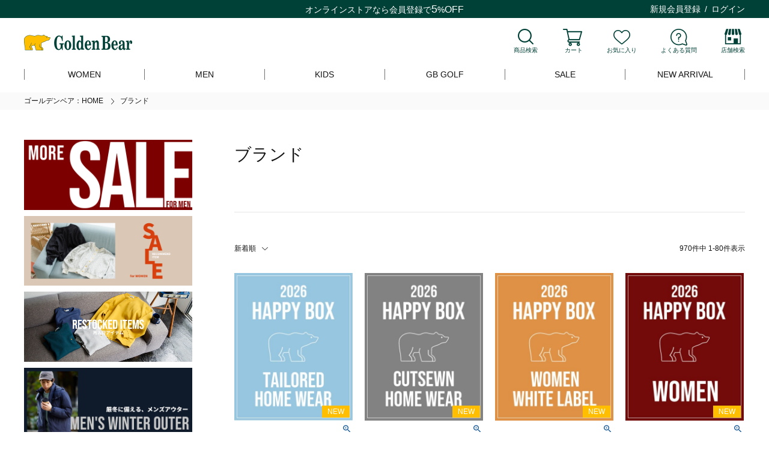

--- FILE ---
content_type: text/html; charset=UTF-8
request_url: https://goldenbearstore.jp/wp/wp-admin/admin-ajax.php
body_size: 1784
content:
{"sidebar_ladies_category":"<li><a href=\"https:\/\/goldenbearstore.jp\/c\/ladies\/outer_ladies\">\u30a2\u30a6\u30bf\u30fc<\/a><ul class=\"sub_menu\"><\/ul><li><a href=\"https:\/\/goldenbearstore.jp\/c\/ladies\/cutsewn_ladies\">\u30ab\u30c3\u30c8\u30bd\u30fc<\/a><ul class=\"sub_menu\"><li><a href=\"https:\/\/goldenbearstore.jp\/c\/ladies\/cutsewn_ladies\/cutsewn_ladies_ls\">\u9577\u8896<\/a><\/li><li><a href=\"https:\/\/goldenbearstore.jp\/c\/ladies\/cutsewn_ladies\/cutsewn_ladies_7s\">\u4e03\u5206\u8896<\/a><\/li><li><a href=\"https:\/\/goldenbearstore.jp\/c\/ladies\/cutsewn_ladies\/cutsewn_ladies_ss\">\u534a\u8896<\/a><\/li><li><a href=\"https:\/\/goldenbearstore.jp\/c\/ladies\/cutsewn_ladies\/cutsewn_ladies_ns\">\u30ce\u30fc\u30b9\u30ea\u30fc\u30d6<\/a><\/li><\/ul><li><a href=\"https:\/\/goldenbearstore.jp\/c\/ladies\/knit_ladies\">\u30cb\u30c3\u30c8<\/a><ul class=\"sub_menu\"><\/ul><li><a href=\"https:\/\/goldenbearstore.jp\/c\/ladies\/pants_ladies\">\u30d1\u30f3\u30c4\u30fb\u30b9\u30ab\u30fc\u30c8<\/a><ul class=\"sub_menu\"><\/ul><li><a href=\"https:\/\/goldenbearstore.jp\/c\/ladies\/tunic_ladies\">\u30c1\u30e5\u30cb\u30c3\u30af\u30fb\u30ef\u30f3\u30d4\u30fc\u30b9<\/a><ul class=\"sub_menu\"><\/ul><li><a href=\"https:\/\/goldenbearstore.jp\/c\/ladies\/shirt_ladies\">\u30b7\u30e3\u30c4\u30fb\u30d6\u30e9\u30a6\u30b9<\/a><ul class=\"sub_menu\"><\/ul><li><a href=\"https:\/\/goldenbearstore.jp\/c\/ladies\/pajama_ladies\">\u30d1\u30b8\u30e3\u30de\u30fb\u30db\u30fc\u30e0\u30a6\u30a7\u30a2<\/a><ul class=\"sub_menu\"><\/ul><li><a href=\"https:\/\/goldenbearstore.jp\/c\/ladies\/goods_ladies\">\u30d5\u30a1\u30c3\u30b7\u30e7\u30f3\u96d1\u8ca8<\/a><ul class=\"sub_menu\"><li><a href=\"https:\/\/goldenbearstore.jp\/c\/ladies\/goods_ladies\/ladies-accessory-stall\">\u30b9\u30c8\u30fc\u30eb\u30fb\u30de\u30d5\u30e9\u30fc<\/a><\/li><li><a href=\"https:\/\/goldenbearstore.jp\/c\/ladies\/goods_ladies\/ladies-accessory-hat\">\u5e3d\u5b50<\/a><\/li><li><a href=\"https:\/\/goldenbearstore.jp\/c\/ladies\/goods_ladies\/ladies-accessory-bag\">\u30d0\u30c3\u30b0<\/a><\/li><li><a href=\"https:\/\/goldenbearstore.jp\/c\/ladies\/goods_ladies\/ladies-accessory\">\u30a2\u30af\u30bb\u30b5\u30ea\u30fc<\/a><\/li><\/ul><li><a href=\"https:\/\/goldenbearstore.jp\/c\/ladies\/ladies_queen\">Queen Size (\u5927\u304d\u3044\u30b5\u30a4\u30ba)<\/a><ul class=\"sub_menu\">","sidebar_ladies_brand":"<li><a href=\"https:\/\/goldenbearstore.jp\/c\/brand\/goldenbear\/goldenbear_ladies\">\u30b4\u30fc\u30eb\u30c7\u30f3\u30d9\u30a2<\/a><ul class=\"sub_menu\"><\/ul><li><a href=\"https:\/\/goldenbearstore.jp\/c\/brand\/whitelabel\/whitelabel_ladies\">\u30db\u30ef\u30a4\u30c8\u30ec\u30fc\u30d9\u30eb<\/a><ul class=\"sub_menu\"><\/ul><li><a href=\"https:\/\/goldenbearstore.jp\/c\/brand\/jacknicklaus\/jacknicklaus_ladies\">\u30b8\u30e3\u30c3\u30af \u4e8c\u30af\u30e9\u30a6\u30b9<\/a><ul class=\"sub_menu\">","sidebar_mens_category":"<li><a href=\"https:\/\/goldenbearstore.jp\/c\/mens\/outer_mens\">\u30a2\u30a6\u30bf\u30fc<\/a><ul class=\"sub_menu\"><\/ul><li><a href=\"https:\/\/goldenbearstore.jp\/c\/mens\/knit_mens\">\u30cb\u30c3\u30c8<\/a><ul class=\"sub_menu\"><\/ul><li><a href=\"https:\/\/goldenbearstore.jp\/c\/mens\/cutsewn_mens\">\u30ab\u30c3\u30c8\u30bd\u30fc\u30fbT\u30b7\u30e3\u30c4<\/a><ul class=\"sub_menu\"><\/ul><li><a href=\"https:\/\/goldenbearstore.jp\/c\/mens\/poloshirt_mens\">\u30dd\u30ed\u30b7\u30e3\u30c4<\/a><ul class=\"sub_menu\"><li><a href=\"https:\/\/goldenbearstore.jp\/c\/mens\/poloshirt_mens\/mens-polo-ss\">\u534a\u8896\u30dd\u30ed\u30b7\u30e3\u30c4<\/a><\/li><li><a href=\"https:\/\/goldenbearstore.jp\/c\/mens\/poloshirt_mens\/mens-polo-ls\">\u9577\u8896\u30dd\u30ed\u30b7\u30e3\u30c4<\/a><\/li><\/ul><li><a href=\"https:\/\/goldenbearstore.jp\/c\/mens\/shirt_mens\">\u30b7\u30e3\u30c4<\/a><ul class=\"sub_menu\"><\/ul><li><a href=\"https:\/\/goldenbearstore.jp\/c\/mens\/pants_mens\">\u30d1\u30f3\u30c4<\/a><ul class=\"sub_menu\"><\/ul><li><a href=\"https:\/\/goldenbearstore.jp\/c\/mens\/pajama_mens\">\u30d1\u30b8\u30e3\u30de\u30fb\u30db\u30fc\u30e0\u30a6\u30a7\u30a2<\/a><ul class=\"sub_menu\"><\/ul><li><a href=\"https:\/\/goldenbearstore.jp\/c\/mens\/goods_mens\">\u30d5\u30a1\u30c3\u30b7\u30e7\u30f3\u96d1\u8ca8<\/a><ul class=\"sub_menu\"><\/ul><li><a href=\"https:\/\/goldenbearstore.jp\/c\/mens\/mens_king\">King Size (\u5927\u304d\u3044\u30b5\u30a4\u30ba)<\/a><ul class=\"sub_menu\">","sidebar_mens_brand":"<li><a href=\"https:\/\/goldenbearstore.jp\/c\/brand\/goldenbear\/goldenbear_mens\">\u30b4\u30fc\u30eb\u30c7\u30f3\u30d9\u30a2<\/a><ul class=\"sub_menu\"><\/ul><li><a href=\"https:\/\/goldenbearstore.jp\/c\/gbgolf\">GB GOLF<\/a><ul class=\"sub_menu\"><\/ul><li><a href=\"https:\/\/goldenbearstore.jp\/c\/brand\/jacknicklaus\/jacknicklaus_mens\">\u30b8\u30e3\u30c3\u30af \u4e8c\u30af\u30e9\u30a6\u30b9<\/a><ul class=\"sub_menu\">","sidebar_kids_category":"<li><a href=\"https:\/\/goldenbearstore.jp\/c\/kids\/boys\">\u30dc\u30fc\u30a4\u30ba<\/a><ul class=\"sub_menu\"><\/ul><li><a href=\"https:\/\/goldenbearstore.jp\/c\/kids\/girls\">\u30ac\u30fc\u30eb\u30ba<\/a><ul class=\"sub_menu\"><\/ul><li><a href=\"https:\/\/goldenbearstore.jp\/c\/kids\/outer_kids\">\u30a2\u30a6\u30bf\u30fc<\/a><ul class=\"sub_menu\"><\/ul><li><a href=\"https:\/\/goldenbearstore.jp\/c\/kids\/knit_kids\">\u30cb\u30c3\u30c8<\/a><ul class=\"sub_menu\"><\/ul><li><a href=\"https:\/\/goldenbearstore.jp\/c\/kids\/cutsewn_kids\">\u30ab\u30c3\u30c8\u30bd\u30fc\u30fbT\u30b7\u30e3\u30c4<\/a><ul class=\"sub_menu\"><\/ul><li><a href=\"https:\/\/goldenbearstore.jp\/c\/kids\/shirt_kids\">\u30b7\u30e3\u30c4\u30fb\u30d6\u30e9\u30a6\u30b9<\/a><ul class=\"sub_menu\"><\/ul><li><a href=\"https:\/\/goldenbearstore.jp\/c\/kids\/tunic_kids\">\u30ef\u30f3\u30d4\u30fc\u30b9\u30fb\u30c1\u30e5\u30cb\u30c3\u30af<\/a><ul class=\"sub_menu\"><\/ul><li><a href=\"https:\/\/goldenbearstore.jp\/c\/kids\/pants_kids\">\u30d1\u30f3\u30c4\u30fb\u30b9\u30ab\u30fc\u30c8<\/a><ul class=\"sub_menu\"><\/ul><li><a href=\"https:\/\/goldenbearstore.jp\/c\/kids\/goods_kids\">\u30d5\u30a1\u30c3\u30b7\u30e7\u30f3\u96d1\u8ca8<\/a><ul class=\"sub_menu\">","sidebar_contents_category":"<li><a href=\"https:\/\/goldenbearstore.jp\/special\/\">\u7279\u96c6<\/a><ul class=\"sub_menu\"><\/ul><li><a href=\"https:\/\/goldenbearstore.jp\/c\/online_limited\">WEB\u9650\u5b9a<\/a><ul class=\"sub_menu\"><\/ul><li><a href=\"https:\/\/goldenbearstore.jp\/c\/collaboration\">\u30b3\u30e9\u30dc\u30ec\u30fc\u30b7\u30e7\u30f3<\/a><ul class=\"sub_menu\"><\/ul><li><a href=\"https:\/\/goldenbearstore.jp\/c\/media\">\u30e1\u30c7\u30a3\u30a2\u63b2\u8f09<\/a><ul class=\"sub_menu\"><\/ul><li><a href=\"https:\/\/goldenbearstore.jp\/styling\/\">\u30b9\u30bf\u30c3\u30d5\u30b9\u30bf\u30a4\u30ea\u30f3\u30b0<\/a><ul class=\"sub_menu\"><\/ul><li><a href=\"https:\/\/goldenbearstore.jp\/information\/\">\u30a4\u30f3\u30d5\u30a9\u30e1\u30fc\u30b7\u30e7\u30f3<\/a><ul class=\"sub_menu\">","sidebar_material_category":"<li><a href=\"https:\/\/goldenbearstore.jp\/p\/search?keyword=%E6%97%A5%E6%9C%AC%E8%A3%BD&tag=&tag=&horizontalvariationvalue=&minprice=&maxprice=&nostock=false\">\u65e5\u672c\u88fd<\/a><ul class=\"sub_menu\"><\/ul><li><a href=\"https:\/\/goldenbearstore.jp\/p\/search?keyword=%E3%82%AA%E3%83%BC%E3%82%AC%E3%83%8B%E3%83%83%E3%82%AF%E3%82%B3%E3%83%83%E3%83%88%E3%83%B3&tag=&tag=&horizontalvariationvalue=&minprice=&maxprice=&nostock=false\">\u30aa\u30fc\u30ac\u30cb\u30c3\u30af\u30b3\u30c3\u30c8\u30f3100\uff05<\/a><ul class=\"sub_menu\"><\/ul><li><a href=\"https:\/\/goldenbearstore.jp\/p\/search?keyword=%E3%82%A4%E3%83%BC%E3%82%B8%E3%83%BC%E3%82%B1%E3%82%A2&tag=&tag=&horizontalvariationvalue=&minprice=&maxprice=&nostock=false\">\u3054\u5bb6\u5ead\u3067\u6d17\u3048\u308b<\/a><ul class=\"sub_menu\"><\/ul><li><a href=\"https:\/\/goldenbearstore.jp\/p\/search?keyword=%E3%82%B9%E3%83%88%E3%83%AC%E3%83%83%E3%83%81&tag=&tag=&horizontalvariationvalue=&minprice=&maxprice=&nostock=false\">\u30b9\u30c8\u30ec\u30c3\u30c1\u7d20\u6750<\/a><ul class=\"sub_menu\"><\/ul><li><a href=\"https:\/\/goldenbearstore.jp\/p\/search?keyword=%E5%86%B7%E6%84%9F&tag=&tag=&horizontalvariationvalue=&minprice=&maxprice=&nostock=false\">\u30af\u30fc\u30eb\u30bf\u30c3\u30c1<\/a><ul class=\"sub_menu\"><\/ul><li><a href=\"https:\/\/goldenbearstore.jp\/p\/search?keyword=%E5%90%B8%E6%B0%B4%E9%80%9F%E4%B9%BE&tag=&tag=&horizontalvariationvalue=&minprice=&maxprice=&nostock=false\">\u30c9\u30e9\u30a4\u30bf\u30c3\u30c1<\/a><ul class=\"sub_menu\"><\/ul><li><a href=\"https:\/\/goldenbearstore.jp\/p\/search?keyword=%E4%BF%9D%E6%B8%A9&tag=&tag=&horizontalvariationvalue=&minprice=&maxprice=&nostock=false\">\u4fdd\u6e29\u7d20\u6750<\/a><ul class=\"sub_menu\"><\/ul><li><a href=\"https:\/\/goldenbearstore.jp\/p\/search?keyword=%E7%99%BA%E7%86%B1&tag=&tag=&horizontalvariationvalue=&minprice=&maxprice=&nostock=false\">\u767a\u71b1\u7d20\u6750<\/a><ul class=\"sub_menu\"><\/ul><li><a href=\"https:\/\/goldenbearstore.jp\/p\/search?keyword=%E9%9D%99%E9%9B%BB%E6%B0%97&tag=&tag=&horizontalvariationvalue=&minprice=&maxprice=&nostock=false\">\u9759\u96fb\u6c17\u9632\u6b62<\/a><ul class=\"sub_menu\">","side_banner_top":"<li><a href=\"https:\/\/goldenbearstore.jp\/c\/sale\/sale_mens?utm_source=leftnavi_top&utm_medium=banner&utm_campaign=left_sale_mens\"><img src=\"https:\/\/goldenbearstore.jp\/wp\/wp-content\/uploads\/2026\/01\/moresale.jpg\"><\/a><\/li><li><a href=\"https:\/\/goldenbearstore.jp\/special\/25fw-women-sale\/?utm_source=leftnavi_top&utm_medium=banner&utm_campaign=left_25fw-women-sale\/\"><img src=\"https:\/\/goldenbearstore.jp\/wp\/wp-content\/uploads\/2026\/01\/2026-01_sale-forwomen_pc.jpg\"><\/a><\/li><li><a href=\"https:\/\/goldenbearstore.jp\/c\/restock_items?utm_source=leftnavi_top&utm_medium=banner&utm_campaign=left_restock_items\"><img src=\"https:\/\/goldenbearstore.jp\/wp\/wp-content\/uploads\/2025\/09\/2025-09_restockeditem_pc.jpg\"><\/a><\/li><li><a href=\"https:\/\/goldenbearstore.jp\/c\/mens\/outer_mens\/mens_outer_guide_fw\/mens_outer_guide_mid-winter?utm_source=leftnavi_top&utm_medium=banner&utm_campaign=left_mens_outer_guide_mid-winter\"><img src=\"https:\/\/goldenbearstore.jp\/wp\/wp-content\/uploads\/2026\/01\/MENS-OUTER.jpg\"><\/a><\/li><li><a href=\"https:\/\/goldenbearstore.jp\/c\/king_queen?utm_source=leftnavi_top&utm_medium=banner&utm_campaign=left_king_queen\"><img src=\"https:\/\/goldenbearstore.jp\/wp\/wp-content\/uploads\/2025\/10\/2025-09_3l4lsize_sub-02.jpg\"><\/a><\/li><li><a href=\"https:\/\/goldenbearstore.jp\/c\/homewear?utm_source=leftnavi_top&utm_medium=banner&utm_campaign=left_homewear\"><img src=\"https:\/\/goldenbearstore.jp\/wp\/wp-content\/uploads\/2026\/01\/2026-01_home_pc.jpg\"><\/a><\/li><li><a href=\"https:\/\/goldenbearstore.jp\/c\/ladies\/tops_ladies?utm_source=leftnavi_top&utm_medium=banner&utm_campaign=left_tops_ladies\"><img src=\"https:\/\/goldenbearstore.jp\/wp\/wp-content\/uploads\/2025\/10\/2025-10-topscollevtion_pc.jpg\"><\/a><\/li><li><a href=\"https:\/\/goldenbearstore.jp\/c\/ladies\/pants_ladies?utm_source=leftnavi_top&utm_medium=banner&utm_campaign=left_pants_ladies\"><img src=\"https:\/\/goldenbearstore.jp\/wp\/wp-content\/uploads\/2025\/12\/2025-12_bottoms_pc-1.jpg\"><\/a><\/li><li><a href=\"https:\/\/goldenbearstore.jp\/c\/brand\/whitelabel\/whitelabel_ladies?utm_source=leftnavi_top&utm_medium=banner&utm_campaign=left_whitelabel_ladies\"><img src=\"https:\/\/goldenbearstore.jp\/wp\/wp-content\/uploads\/2025\/11\/2025FW-11-white-label-pc.jpg\"><\/a><\/li>","side_banner_bottom":"<li><a href=\"https:\/\/lin.ee\/P3N5Tm5?utm_source=leftnavi_top&utm_medium=banner&utm_campaign=left_line\"><img src=\"https:\/\/goldenbearstore.jp\/wp\/wp-content\/uploads\/2023\/04\/ECbanner_LINEbanner_side.jpg\"><\/a><\/li><li><a href=\"https:\/\/goldenbearstore.jp\/c\/pricedown_sale?utm_source=leftnavi_top&utm_medium=banner&utm_campaign=left_pricedown_sale\"><img src=\"https:\/\/goldenbearstore.jp\/wp\/wp-content\/uploads\/2023\/08\/pricedown_PC.jpg\"><\/a><\/li>"}

--- FILE ---
content_type: text/css
request_url: https://goldenbear.itembox.design/generate/theme3/fs_original.css?t=20260128101230
body_size: 390
content:
.fs-c-variationList__item__title{
    font-weight: normal !important;
    text-align:center;
}

.fs-c-variationCart__variationName__name{
    font-weight: normal !important;
}

#mattrzCx-closeSvg{
 opacity: 1.0 !important;
}

<!---
.fs-c-checkout-destination__control{flex-shrink:0;}
/*　カート内の割引文言を非表示にする　*/
#fs_ShoppingCart .fs-c-cartDiscountInfo--volume .fs-c-cartDiscountInfo__info { 
    display: none; 
}
---!>

a.fs-c-button--loginAndPurchase .fs-c-button--primary{
    background-color: #004137;
}

.fs-c-button--primary:hover, .fs-c-button--primary:visited, .fs-c-button--primary:active{
    background-color: #004137;
}

.fs-c-purchaseHere__message{
    text-align: center;
    font-size: 14px;
}

.fs-c-productListItem__imageContainer .tag_campaign1::before, .fs-c-productListItem__imageContainer .tag_campaign2::before {
   background-color: rgb(226, 113, 2) !important;
    color: #fff;
    content: 'ポイント2倍！' !important;
    width: ;
}

}



--- FILE ---
content_type: text/css
request_url: https://goldenbearstore.jp/wp/wp-content/themes/goldenbear/assets/css/fs_style_custom.css
body_size: 498
content:
@charset 'UTF-8';

/* トップページカルーセル */
.fs-c-productListCarousel {
  margin-top: 30px;
}

.fs-c-productListCarousel__ctrl {
  display: none;
}

/* パンくず */
.fs-c-breadcrumb {
  background-color: #fafafa;
}

.fs-c-breadcrumb__list {
  margin: 0 auto;
  max-width: 1200px;
  padding: 4px 0;
}

.fs-c-breadcrumb__list li {
  background-image: url(../img/common/icon_arrow01@2x.png);
  background-position: left center;
  background-repeat: no-repeat;
  background-size: 5px auto;
  font-size: 1.2rem;
  margin-left: 10px;
  padding-left: 15px;
}

.fs-c-breadcrumb__list li:first-child {
  background: none;
  margin: 0;
  padding: 0;
}

.fs-c-breadcrumb__listItem + .fs-c-breadcrumb__listItem::before {
  display: none;
}

@media screen and (max-width: 767px) {
  .fs-c-breadcrumb {
    background: none;
    margin-top: 10px;
    -webkit-overflow-scrolling: touch;
    overflow-scrolling: touch;
    overflow-x: scroll;
    white-space: nowrap;
  }

  .fs-c-breadcrumb__list {
    margin: 0 20px;
    padding: 0;
  }
}


--- FILE ---
content_type: text/css
request_url: https://goldenbearstore.jp/wp/wp-content/themes/goldenbear/assets/css/fs_theme_custom.css
body_size: 4187
content:
@charset 'UTF-8';
a:visited {
  color: inherit;
}

a:hover {
  color: inherit;
  text-decoration: none;
}

a:active {
  color: inherit;
}

.fs-l-main {
  flex-direction: row-reverse;
  margin: 50px auto 0;
  max-width: 1200px;
  padding: 0;
}

.fs-body-top .fs-l-main, .fs-body-product .fs-l-main {
  display: block;
  margin: 0 auto;
  max-width: inherit;
}

.fs-l-pageMain {
  max-width: 850px;
}

@media screen and (max-width: 767px) {
  .fs-l-main {
    margin: 40px 20px 0;
  }

  .fs-body-top .fs-l-main, .fs-body-product .fs-l-main {
    margin: 0 auto;
  }
}

/* トップページカルーセル */
.fs-c-productListCarousel__list__itemTrack {
  display: flex;
}

.fs-c-productListCarousel__list__item {
  flex-basis: 224px;
  margin: 0;
  max-width: 224px;
  min-width: 224px;
}

.fs-c-productListCarousel__list__item + .fs-c-productListCarousel__list__item {
  margin-left: 20px;
}

.fs-c-productListCarousel__list__itemTrack {
  counter-reset: item;
}

.ranking .fs-c-productListCarousel__list__item {
  position: relative;
}

.ranking .fs-c-productListCarousel__list__item::before {
  align-items: center;
  background-color: rgba(255,255,255,.8);
  border-radius: 50%;
  content: counter(item);
  counter-increment: item;
  display: flex;
  height: 30px;
  justify-content: center;
  left: 5px;
  position: absolute;
  top: 5px;
  width: 30px;
  z-index: 1;
}

@media screen and (max-width: 767px) {
  .fs-c-productListCarousel__list__itemTrack {
    flex-wrap: wrap;
  }

  .fs-c-productListCarousel__list__item {
    flex-basis: calc(50% - 10px);
    margin: 0;
    max-width: calc(50% - 10px);
    min-width: calc(50% - 10px);
  }

  .fs-c-productListCarousel__list__item:nth-child(odd) {
    margin-left: 0;
  }

  .fs-c-productListCarousel__list__item:nth-child(n+3) {
    margin-top: 20px;
  }

  .ranking .fs-c-productListCarousel__list__item::before {
    height: 25px;
    width: 25px;
  }
}

/* 商品一覧 */
.fs-c-productList {
  margin: 0;
}

.fs-c-productList__controller, .fs-c-coordinationList__controller, .fs-c-staffList__controller {
  margin: 50px 0 0;
}

.fs-c-productList__controller:not(:first-child) {
  display: block;
}

.fs-c-productList__controller > *, .fs-c-coordinationList__controller > *, .fs-c-staffList__controller > * {
  margin: 0;
}

.fs-c-productList__controller .fs-c-sortItems > * {
  display: none;
}

.fs-c-productList__controller:first-child .fs-c-pagination {
  display: none;
}

.fs-c-productList__controller:not(:first-child) .item_select, .fs-c-productList__controller:not(:first-child) .fs-c-listControl__status {
  display: none;
}

.fs-c-productList__controller:not(:first-child) .fs-c-listControl {
  display: block;
}

.fs-c-pagination {
  display: block;
  font-size: 0;
  margin: 0;
  text-align: center;
}

.fs-c-pagination__item {
  line-height: 0;
  padding: 0;
}

.fs-c-pagination a, .fs-c-pagination span {
  display: inline-block;
  font-size: 1.4rem;
  line-height: 1;
}

.fs-c-pagination * + * {
  margin-left: 40px;
}

.fs-c-pagination .is-active {
  background: none;
  color: #c8c8c8;
}

.fs-c-pagination .fs-c-pagination__item--next {
  background-image: url(../img/common/icon_arrow01@2x.png);
  background-position: center;
  background-repeat: no-repeat;
  background-size: 5px auto;
  height: 14px;
  text-indent: -9999px;
  width: 5px;
}

.fs-c-pagination .fs-c-pagination__item--next::before {
  content: none;
}

.fs-c-pagination .fs-c-pagination__item--prev {
  background-image: url(../img/common/icon_arrow06@2x.png);
  background-position: center;
  background-repeat: no-repeat;
  background-size: 5px auto;
  height: 14px;
  text-indent: -9999px;
  width: 5px;
}

.fs-c-pagination .fs-c-pagination__item--prev::before {
  content: none;
}

@media screen and (max-width: 767px) {
  .fs-c-productList__controller, .fs-c-coordinationList__controller, .fs-c-staffList__controller {
    margin-top: 40px;
  }

  .fs-c-pagination * + * {
    margin-left: 30px;
  }
}

.fs-c-listControl__status {
  font-size: 1.2rem;
}

.fs-c-productList__list {
  display: flex;
  flex-wrap: wrap;
  margin-top: 30px;
}

.fs-c-productList__list__item {
  border: none;
  padding: 0;
  width: 197px;
}

.fs-c-productList__list__item + .fs-c-productList__list__item {
  margin-left: 20px;
}

.fs-c-productList__list__item:nth-child(4n+1) {
  margin-left: 0;
}

.fs-c-productList__list__item:nth-child(n+5) {
  margin-top: 30px;
}

.fs-c-productListItem__imageContainer {
  position: relative;
}

.fs-c-productListItem__imageContainer .item_tags {
  align-items: flex-end;
  bottom: 5px;
  display: flex;
  flex-direction: column;
  flex-wrap: wrap;
  position: absolute;
  right: 5px;
  width: 100%;
}

.fs-c-productListItem__imageContainer .item_tags span::before {
  display: block;
  font-size: 1.2rem;
  line-height: 20px;
  margin: 5px 0 0 5px;
  text-align: center;
}

.fs-c-productListItem__imageContainer .tag_sale::before {
  background-color: #a50000;
  color: #fff;
  content: 'SALE';
  width: 48px;
}

.fs-c-productListItem__imageContainer .tag_20per::before {
  background-color: #a50000;
  color: #fff;
  content: '20%OFF';
  width: 66px;
}

.fs-c-productListItem__imageContainer .tag_30per::before {
  background-color: #a50000;
  color: #fff;
  content: '30%OFF';
  width: 66px;
}

.fs-c-productListItem__imageContainer .tag_50per::before {
  background-color: #a50000;
  color: #fff;
  content: '50%OFF';
  width: 66px;
}

.fs-c-productListItem__imageContainer .tag_new::before {
  background-color: #ffbe00;
  color: #fff;
  content: 'NEW';
  width: 46px;
}

.fs-c-productListItem__imageContainer .tag_campaign1::before, .fs-c-productListItem__imageContainer .tag_campaign2::before {
  background-color: rgb(226,113,2);
  color: #fff;
  content: 'フェア対象品';
  width: 92px;
}

.fs-c-productListItem__imageContainer .tag_campaign3::before {
  background-color: rgb(62,126,167);
  color: #fff;
  content: 'フェア対象外';
  width: 92px;
}


.fs-c-productListItem__imageContainer .tag_campaign5::before {
  background-color: rgb(62,148,167);
  color: #fff;
  content: 'キャンペーン対象外';
  width: 92px;
}

.fs-c-productListItem__imageContainer .tag_limited_item::before, .fs-c-productListItem__imageContainer .tag_collaboration::before, .fs-c-productListItem__imageContainer .tag_media::before, .fs-c-productListItem__imageContainer .tag_reserve::before {
  background-color: rgb(29,134,73);
  color: #fff;
  content: 'WEB限定';
  width: 70px;
}

.fs-c-productListItem__imageContainer .tag_collaboration::before {
  content: 'コラボレーション';
  width: 116px;
}

.fs-c-productListItem__imageContainer .tag_media::before {
  content: 'メディア掲載';
  width: 92px;
}


.fs-c-productListItem__imageContainer .tag_reserve::before {
  content: '予約商品';
  width: 60px;
}

.fs-c-productListItem__imageContainer .tag_restock::before, .fs-c-productListItem__imageContainer .tag_last_stock::before {
  background-color: rgb(219,110,123);
  color: #fff;
  content: '再入荷';
  width: 56px;
}

.fs-c-productListItem__imageContainer .tag_last_stock::before {
  content: '残りわずか';
  width: 80px;
}

.fs-c-productListItem__imageContainer .tag_family_sale::before {
  background-color: rgb(143,130,188);
  color: #fff;
  content: 'ファミリーセール品';
  width: 128px;
}

.fs-c-productListItem__imageContainer .tag_coupon::before {
  content: 'クーポン対象品';
  width: 80px;
}

.fs-c-productMarks {
  margin: 8px 0;
}

.fs-c-productMarks .fs-c-productMark {
  justify-content: center;
}

.fs-c-productMarks .fs-c-productMark__mark {
  border-radius: 0;
  margin: 0;
  padding: 0;
}

.fs-c-productMarks .fs-c-productMark__mark.new {
  color: #ffbe00;
  font-size: 1.2rem;
}

.fs-c-productMarks .fs-c-productMark__mark.new span {
  font-weight: bold;
}

.fs-c-productListItem__productName {
  font-size: 1.3rem;
  text-align: center;
}

.fs-c-productListItem__productName .fs-c-productName__copy {
  display: none;
}

.fs-c-productPrice {
  justify-content: center;
}

.fs-c-productPrice:not(.fs-c-productPrice--listed) .fs-c-productPrice__main__price {
  color: inherit;
}

.fs-c-productPrice.fs-c-productPrice--member {
  color: #a50000;
  font-size: 1.2rem;
}

.fs-c-productList .fs-c-productPrice.fs-c-productPrice--member {
  display: none;
}

.fs-c-productList .fs-c-productPrice.fs-c-productPrice--listed {
  display: none;
}

.fs-c-productList .fs-c-productPrice.fs-c-productPrice--listed + .fs-c-productPrice.fs-c-productPrice--selling .fs-c-productPrice__main__price {
  color: #a50000;
}

.fs-c-productList .fs-c-productPrice.fs-c-productPrice--listed + .fs-c-productPrice.fs-c-productPrice--selling .fs-c-productPrice__addon:not(.fs-c-productPrice__addon--listed) {
  color: #a50000;
}

.fs-body-category .fs-c-productListItem__control {
  display: none;
}

.fs-body-search .fs-c-productListItem__control {
  display: none;
}

.fs-c-productMarks {
  margin: 0;
}

.fs-c-mark {
  display: none;
}

.fs-c-salesPeriod {
  display: none;
}

@media screen and (max-width: 767px) {
  .fs-body-category .fs-l-main, .fs-body-search .fs-l-main {
    display: block;
    margin-top: 40px;
  }

  .fs-c-productList {
    margin: 0 20px;
    width: auto;
  }

  .fs-c-productList__controller, .fs-c-coordinationList__controller, .fs-c-staffList__controller {
    margin-top: 40px;
  }

  .fs-c-listControl__status {
    margin-top: 20px;
  }

  .fs-c-productList__list {
    margin-top: 20px;
  }

  .fs-c-productList__list__item {
    width: calc(50% - 10px);
  }

  .fs-c-productList__list__item:nth-child(odd) {
    margin-left: 0;
  }

  .fs-c-productList__list__item:nth-child(n+3) {
    margin-top: 20px;
  }

  .fs-c-productListItem__productName {
    text-align: center;
  }

  .fs-c-productPrice {
    justify-content: center;
  }

  .fs-c-productPrice__addon {
    font-size: 1rem;
  }
}

/* 商品詳細 */
.fs-l-productLayout {
  display: flex;
  justify-content: space-between;
  margin: 50px auto 0;
  max-width: 1200px;
}

@media screen and (max-width: 767px) {
  .fs-l-productLayout {
    display: block;
    margin: 40px 20px 0;
  }
}

.fs-c-productCarouselMainImage {
  position: relative;
}

.fs-c-productCarouselMainImage__image {
  display: block !important;
}

.fs-c-productCarouselMainImage__image > img {
  max-height: none;
  max-width: 500px;
}

.fs-c-productCarouselMainImage__expandButton.fs-c-buttonContainer {
  margin: 0;
  padding: 0;
  position: absolute;
  right: 0;
  top: 0;
}

.fs-c-productCarouselMainImage__expandButton.fs-c-buttonContainer .fs-c-button--viewExtendedImage.fs-c-button--plain {
  background: rgba(0,0,0,.5);
  color: #fff;
  height: 30px;
  text-decoration: none;
  width: 30px;
}

.fs-c-photoswipe .pswp__caption__center {
  text-align: center;
}

.fs-c-button--plain.fs-c-button--viewExtendedImage::before {
  line-height: 30px;
}

.fs-c-productCarouselMainImage__thumbnailList {
  flex-wrap: wrap;
  margin: 20px 0 0;
  overflow: hidden;
}

.fs-c-productCarouselMainImage__thumbnailList > li {
  flex-basis: 84px;
  margin: 0 20px 0 0;
}

.fs-c-productCarouselMainImage__thumbnailList > li:nth-child(5n) {
  margin-right: 0;
}

.fs-c-productCarouselMainImage__thumbnailList > li:nth-child(n+6) {
  margin-top: 20px;
}

.fs-c-productCarouselMainImage__thumbnail__img {
  border: none;
}

.slick-active .fs-c-productCarouselMainImage__thumbnail__img {
  opacity: .6;
}

.fs-c-productCarouselMainImage__thumbnail__caption {
  display: none;
}

@media screen and (max-width: 767px) {
  .fs-c-productCarouselMainImage__image > img {
    max-height: 100vh;
    max-width: 100vw;
  }

  .fs-c-productCarouselMainImage__thumbnailList {
    margin-top: 10px;
  }

  .fs-c-productCarouselMainImage__thumbnailList > li {
    flex-basis: calc(20% - 8px);
    margin-right: 10px;
  }

  .fs-c-productCarouselMainImage__thumbnailList > li:nth-child(n+6) {
    margin-top: 10px;
  }

  .fs-c-photoswipe .pswp__caption__center {
    text-align: left;
  }
}

.fs-c-productReview {
  margin-top: 40px;
  position: relative;
}

.fs-c-aggregateRating {
  display: block;
}

.fs-c-aggregateRating__rating {
  flex: none;
  line-height: 30px;
}

.fs-c-aggregateRating__rating::before {
  flex: none;
  font-size: 1.6rem;
}

.fs-c-reviewStars {
  margin-left: 10px;
}

.fs-c-reviewStars::before {
  color: #f60;
}

.fs-c-reviewStars[data-ratingcount='5.0']::before {
  color: #f00;
}

.fs-c-rating__value {
  color: #f60;
  margin-left: 10px;
}

.fs-c-reviewStars[data-ratingcount='5.0'] + .fs-c-rating__value {
  color: #f00;
}

.fs-c-aggregateRating__count {
  display: none;
}

.fs-c-buttonContainer--addReview--detail {
  padding: 0;
  position: absolute;
  right: 0;
  top: 0;
}

.fs-c-button--addReview--detail {
  background-color: #004137;
  border: none;
  border-radius: 2px;
  color: #fff;
  display: block;
  font-size: 1.2rem;
  line-height: 30px;
  text-align: center;
  width: 150px;
}

.fs-c-button--addReview--detail:hover {
  color: #fff;
  text-decoration: none;
}

.fs-c-button--addReview--detail:visited {
  color: #fff;
}

.fs-c-button--plain.fs-c-button--addReview--detail::before {
  content: none;
}

.fs-c-reviewList {
  margin-top: 20px;
}

.fs-c-reviewList__item {
  display: block;
  padding: 0;
}

.fs-c-reviewList--productDescription .fs-c-reviewList__item__info {
  background-color: #fafafa;
  display: flex;
  flex-direction: row;
  flex-wrap: wrap;
  justify-content: space-between;
  padding: 15px 20px 0;
}

.fs-c-reviewer__name a {
  text-decoration: underline;
}

.fs-c-reviewer__name a:hover {
  text-decoration: none;
}

.fs-c-reviewer__status {
  margin-left: 20px;
}

.fs-c-reviewerStatus {
  background-color: #f60;
  border-radius: 0;
  color: #fff;
  display: block;
  font-size: 1.2rem;
  line-height: 20px;
  margin: 0;
  min-width: inherit;
  padding: 0;
  text-align: center;
  width: 50px;
}

.fs-c-reviewer__profile {
  display: none;
}

.fs-c-reviewInfo__date {
  margin: 0;
}

.fs-c-reviewRating {
  width: 100%;
}

.fs-c-reviewRating .fs-c-reviewStars {
  align-items: center;
  background-color: #fff;
  display: flex;
  flex-direction: row-reverse;
  justify-content: flex-end;
  margin: 15px -20px 0;
  padding: 15px 20px 0;
  width: calc(100% + 40px);
}

.fs-c-reviewRating .fs-c-reviewStars::after {
  content: 'おすすめ度';
  font-size: 1.2rem;
  margin-right: 15px;
}

.fs-c-reviewList--productDescription .fs-c-reviewList__item__body {
  border: none;
  font-size: 1.2rem;
  margin: 10px 0 0;
  padding: 0 20px 20px;
}

.fs-c-buttonContainer--viewAllReviews {
  display: block;
  margin-top: 20px;
  padding: 0;
  text-align: center;
}

.fs-c-button--plain.fs-c-button--viewAllReviews::before {
  content: none;
}

.fs-c-button--viewAllReviews {
  background-image: url(../img/common/icon_arrow01@2x.png);
  background-position: left center;
  background-repeat: no-repeat;
  background-size: 5px auto;
  color: inherit;
  font-size: 1.2rem;
  padding-left: 13px;
}

@media screen and (max-width: 767px) {
  .fs-c-productReview {
    display: none;
  }
}

.fs-body-product .right_column .fs-c-productMarks {
  display: none;
}

.fs-c-productNameHeading__copy.sale {
  color: #a50000;
}

.fs-c-productNameHeading__name {
  display: block;
  font-size: 2rem;
}

.fs-c-productNumber {
  border: none;
  margin-top: 10px;
  padding: 0;
}

.fs-body-product .fs-c-productListItem__productName {
  text-align: left;
}

.fs-body-product .fs-c-productPrice {
  justify-content: flex-start;
}

.fs-c-productPrices--productDetail .fs-c-productPrice--listed {
  font-size: 1.4rem;
}

.fs-c-productPrices--productDetail .fs-c-productPrice--selling.sale {
  color: #a50000;
}

.fs-c-productPrices--productDetail .fs-c-productPrice:not(.fs-c-productPrice--listed) .fs-c-productPrice__main__price {
  color: inherit;
  font-size: 1.8rem;
}

.fs-c-productPrices--productDetail .fs-c-productPrice:not(.fs-c-productPrice--listed) .fs-c-productPrice__addon {
  font-size: 1.4rem;
}

.fs-c-productPointDisplay {
  background: none;
  color: #a50000;
  display: block;
  line-height: inherit;
  padding: 0;
}

.fs-c-productPrices--productDetail .fs-c-productPrice.fs-c-productPrice--member {
  font-size: 1.4rem;
}

.fs-c-productPrices--productDetail .fs-c-productPrice.fs-c-productPrice--member .fs-c-productPrice__main__price {
  font-size: 1.4rem;
}

.fs-c-productMembersLoginLink {
  font-size: 1.2rem;
}

@media screen and (max-width: 767px) {
  .fs-c-productNameHeading {
    color: inherit;
    margin-top: 30px;
  }

  .fs-c-productNumber {
    display: table;
    margin: 5px auto 0;
  }

  .fs-c-productNameHeading__copy {
    display: block;
    font-size: 1.4rem;
    text-align: center;
  }

  .fs-c-productNameHeading__name {
    display: block;
    text-align: center;
  }

  .fs-c-productPrices--productDetail .fs-c-productPrice {
    justify-content: center;
  }

  .fs-c-productPrices--productDetail .fs-c-productPrice:not(.fs-c-productPrice--listed) .fs-c-productPrice__main__price {
    font-size: 1.6rem;
  }

  .fs-c-productPrices--productDetail .fs-c-productPrice.fs-c-productPrice--member .fs-c-productPrice__main__price {
    font-size: 1.4rem;
  }

  .fs-c-productPrices--productDetail .fs-c-productPrice:not(.fs-c-productPrice--listed) .fs-c-productPrice__addon {
    font-size: 1.2rem;
  }

  .fs-c-productPointDisplay {
    text-align: center;
  }

  .fs-c-productMembersLoginLink {
    text-align: center;
  }
}

.fs-c-variationAndActions {
  margin-top: 40px;
}

.fs-c-variationLabel {
  display: none;
}

.fs-c-variationList__item {
  border-top: #141414 1px solid;
}

.fs-c-variationList__item:last-child {
  border-bottom: #141414 1px solid;
}

.fs-c-variationList__item__title {
  background: none;
}

.fs-c-variationList__item__body {
  margin: 0;
}

.fs-c-variationList__item__image {
  flex-shrink: 0;
  font-size: 1.2rem;
  padding: 10px 0;
  text-align: center;
  width: 124px;
}

.fs-c-variationList__item__image .caption .name {
  display: none;
}

.fs-c-variationList__item__image > img {
  margin: 0 auto;
  max-width: 84px;
}

.fs-c-variationCart {
  padding: 0;
}

.fs-c-variationCart > li {
  align-items: center;
  display: flex;
  justify-content: space-between;
  padding: 10px 62px 10px 20px;
  position: relative;
}

.fs-c-variationCart > li + li {
  margin: 0;
}

.fs-c-variationCart > li:nth-child(odd) {
  background-color: #fafafa;
}

.fs-c-variationCart__image {
  display: none;
}

.fs-c-variationCart__wishlist {
  position: absolute;
  right: 20px;
  top: 50%;
  transform: translateY(-50%);
}

.fs-c-button--particular.fs-c-button--addToWishList--icon::before {
  background-image: url(../img/detail/icon_fav@2x.png);
  background-repeat: no-repeat;
  background-size: cover;
  content: '';
  display: block;
  height: 20px;
  width: 22px;
}

.fs-c-button--particular.fs-c-button--removeFromWishList--icon::before {
  background-image: url(../img/detail/icon_fav_checked@2x.png);
  background-repeat: no-repeat;
  background-size: cover;
  content: '';
  display: block;
  height: 20px;
  width: 22px;
}

.fs-c-button--primary.fs-c-button--addToCart--variation {
  background-color: #004137;
  border: none;
  border-radius: 2px;
  box-shadow: none;
  color: #fff;
  display: block;
  font-size: 1.2rem;
  line-height: 30px;
  padding: 0;
  text-align: center;
  width: 150px;
}

.fs-c-button--secondary.fs-c-button--subscribeToArrivalNotice--variation {
  background-color: #c8c8c8;
  border: none;
  border-radius: 2px;
  box-shadow: none;
  color: #fff;
  display: block;
  font-size: 1.2rem;
  line-height: 30px;
  padding: 0;
  text-align: center;
  width: 150px;
}

@media screen and (max-width: 767px) {
  .fs-c-variationAndActions {
    background-color: #fff;
    border: none;
    display: none;
    height: 80vh;
    left: 20px;
    margin: 0;
    overflow-y: scroll;
    padding: 30px;
    position: fixed;
    top: 50px;
    width: calc(100% - 40px);
    z-index: 12;
  }

  .fs-c-variationList__item {
    padding-bottom: 20px;
  }

  .fs-c-variationList__item__body {
    display: block;
  }

  .fs-c-variationList__item__image {
    align-items: center;
    display: flex;
    flex-direction: row-reverse;
    justify-content: flex-end;
    padding: 20px;
    width: auto;
  }

  .fs-c-variationList__item__image .caption {
    margin-left: 20px;
    text-align: left;
  }

  .fs-c-variationList__item__image .caption .name {
    display: block;
  }

  .fs-c-variationList__item__image .caption .title {
    font-size: 1rem;
  }

  .fs-c-variationList__item__image > img {
    margin: 0;
  }

  .fs-c-button--primary.fs-c-button--addToCart--variation {
    font-size: 1rem;
    width: 100px;
  }

  .fs-c-button--secondary.fs-c-button--subscribeToArrivalNotice--variation {
    font-size: 1rem;
    width: 100px;
  }

  .fs-c-aggregateRating__rating {
    flex-direction: row-reverse;
    font-size: 1.4rem;
    justify-content: flex-end;
  }

  .fs-c-aggregateRating__rating::before {
    font-size: 1.4rem;
    width: 100%;
  }

  .fs-c-rating__value {
    margin: 0;
  }

  .fs-c-reviewList--productDescription .fs-c-reviewList__item__info {
    display: block;
  }

  .fs-c-reviewer__status {
    margin-left: 10px;
  }

  .fs-c-reviewerStatus {
    font-size: 1rem;
  }

  .fs-c-reviewInfo__date {
    color: #464646;
    font-size: 1rem;
    margin-top: 5px;
  }

  .fs-c-reviewRating .fs-c-reviewStars::after {
    font-size: 1rem;
    margin-right: 10px;
  }

  .fs-c-reviewList--productDescription .fs-c-reviewList__item__body {
    font-size: 1rem;
  }
}

/* 検索結果 */
.fs-c-noResultMessage .research_btn {
  align-items: center;
  background-color: #004137;
  border-radius: 2px;
  color: #fff;
  display: flex;
  height: 40px;
  justify-content: center;
  margin: 20px auto 0;
  position: relative;
  width: calc(50% - 10px);
}

/* カート */
.fs-body-cart .fs-c-cartDiscountInfo__info {
  align-items: baseline;
  color: #a50000;
}

.fs-body-cart .fs-c-cartDiscountInfo__info .fs-c-price__currencyMark {
  font-size: 1.8rem;
}

.fs-body-cart .fs-c-cartDiscountInfo__info .fs-c-price__value {
  font-size: 1.8rem;
}

.fs-body-cart .fs-c-cartDiscountInfo__info .fs-c-cartDiscountInfo__info__current {
  font-size: 1.8rem;
}

.fs-body-cart .fs-c-productListCarousel__list__item {
  flex-basis: 197px;
  max-width: 197px;
  min-width: 197px;
}

.fs-body-cart .fs-c-wishlistProduct, .fs-body-cart .fs-c-featuredProduct {
  border-top: #e6e6e6 1px solid;
  margin-top: 60px;
  padding-top: 60px;
}

.fs-body-cart .fs-c-wishlistProduct__title, .fs-body-cart .fs-c-featuredProduct__title {
  border: none;
  color: inherit;
  font-size: 2.6rem;
  margin-bottom: 40px;
}

@media screen and (max-width: 767px) {
  .fs-body-cart .fs-c-productListCarousel__list__item {
    flex-basis: calc(50% - 10px);
    max-width: calc(50% - 10px);
    min-width: calc(50% - 10px);
  }

  .fs-body-cart .fs-c-wishlistProduct, .fs-body-cart .fs-c-featuredProduct {
    margin-top: 40px;
    padding-top: 40px;
  }

  .fs-body-cart .fs-c-wishlistProduct__title, .fs-body-cart .fs-c-featuredProduct__title {
    font-size: 2rem;
    margin-bottom: 30px;
    text-align: center;
  }
}

/* ご注文手続き */
.fs-c-checkout-destination__body {
  display: block;
}

/* 共通 */
.fs-c-heading--page {
  border: none;
  color: inherit;
  font-size: 2.8rem;
  font-weight: 400;
  line-height: 1.8;
  margin: 0 0 30px;
  padding: 0;
  text-align: left;
}

@media screen and (max-width: 767px) {
  .fs-c-heading--page {
    font-size: 2.6rem;
    text-align: center;
  }
}

.fs-p-announcement__title {
  color: inherit;
  font-size: 2.6rem;
  margin-bottom: 40px;
}

@media screen and (max-width: 767px) {
  .fs-p-announcement__title {
    font-size: 2rem;
    margin-bottom: 30px;
    text-align: center;
  }
}

.fs-c-inputInformation__link {
  text-align: center;
}


--- FILE ---
content_type: text/css
request_url: https://goldenbearstore.jp/wp/wp-content/themes/goldenbear/assets/css/common.css?0820
body_size: 5711
content:
@charset 'UTF-8';

/* ------------------------------------------
  Reset
------------------------------------------ */
html, body, div, span, applet, object, iframe, h1, h2, h3, h4, h5, h6, p, blockquote, pre, a, abbr, acronym, address, big, cite, code, del, dfn, em, font, img, ins, kbd, q, s, samp, small, strike, strong, sub, sup, tt, var, b, u, i, center, dl, dt, dd, ol, ul, li, fieldset, form, label, legend, table, caption, tbody, tfoot, thead, tr, th, td, article, aside, canvas, details, embed, figure, figcaption, footer, header, hgroup, menu, nav, output, ruby, section, summary, time, mark, audio, video {
  border: 0;
  font-size: 100%;
  font-style: normal;
  font-weight: normal;
  margin: 0;
  padding: 0;
  vertical-align: baseline;
}

* {
  outline: none;
}

body {
  line-height: 1;
}

h1, h2, h3, h4, h5, h6 {
  font-weight: normal;
}

ol, ul {
  list-style: none;
}

blockquote {
  quotes: none;
}

blockquote:before, blockquote:after {
  content: '';
  content: none;
}

del {
  text-decoration: line-through;
}

/* tables still need 'cellspacing="0"' in the markup */
table {
  border-collapse: collapse;
  border-spacing: 0;
	margin: 10px auto;
}

caption, th {
  text-align: left;
}

a:focus {
  outline: none;
}

a img {
  border: none;
}

input, button, select, textarea {
  -webkit-appearance: none;
  border-radius: 0;
}

select::-ms-expand {
  display: none;
}

/* ------------------------------------------
  Utility Class
------------------------------------------ */
/* clearfix */
.clearfix:after {
  clear: both;
  content: '.';
  display: block;
  height: 0;
  visibility: hidden;
}

/* ------------------------------------------
  Common
------------------------------------------ */
* {
  box-sizing: border-box;
}

html {
  font-size: 10px;
  height: 100%;
}

body {
  background: #fff;
  color: #141414;
  font-family: 'Noto Sans JP', sans-serif;
  font-size: 1.4rem;
  -webkit-font-smoothing: antialiased;
  line-height: 1.8;
  min-width: 1200px;
  -moz-osx-font-smoothing: grayscale;
  padding-top: 154px;
  text-rendering: optimizeLegibility;
  -webkit-text-size-adjust: none;
}

body.fixed {
  left: 0;
  position: fixed;
  top: 0;
  width: 100%;
}

a, a img {
  color: inherit;
  text-decoration: none;
  transition: color .3s ease, background .3s ease, opacity .3s ease, transform .3s ease;
}

a:hover {
  opacity: .6;
}

img {
  display: block;
  height: auto;
  max-width: 100%;
}

a:hover img {
  opacity: .6;
}

h1, h2, h3, h4, h5, h6 {
  line-height: inherit;
}

.only_sp {
  display: none !important;
}

.container {
  margin: 0 auto;
  max-width: 1200px;
}

@media screen and (max-width: 767px) {
  body {
    font-size: 1.2rem;
    min-width: inherit;
    padding-top: 150px;
  }

  .only_pc {
    display: none !important;
  }

  .only_sp {
    display: block !important;
  }

  .container {
    margin: 0 20px;
    width: auto;
  }
}

/* ------------------------------------------
  Animation
------------------------------------------ */
@keyframes fadeIn {
  0% {
    opacity: 0;
  }
  100% {
    opacity: 1;
  }
}

/* ------------------------------------------
  Header
------------------------------------------ */
.header_bar {
  background-color: #004137;
  color: #fff;
  line-height: 30px;
  position: fixed;
  top: 0;
  width: 100%;
  z-index: 2;
}

.header_bar .inner {
  display: flex;
  flex-wrap: wrap;
  justify-content: flex-end;
  position: relative;
}

.header_bar .h_campaign {
  left: 50%;
  position: absolute;
  top: 0;
  transform: translateX(-50%);
}

.header_bar .h_campaign.is-loggedIn--true {
  display: none;
}

.header_bar .h_campaign .off span:first-child {
  font-size: 1.8rem;
}

.header_bar .h_campaign .off span:last-child {
  font-size: 1.6rem;
}

.header_bar .h_point {
  display: none;
}

.header_bar .h_point.is-loggedIn--true {
  display: block;
  margin-right: 2em;
}

.header_bar .h_menu {
  display: flex;
}

.header_bar .h_menu li:nth-child(2)::before, .header_bar .h_menu li:nth-child(4)::before {
  content: '/';
  margin: 0 .5em;
}

/* 会員登録 */
.header_bar .h_menu li:first-child.is-loggedIn--true {
  display: none;
}

/* ログイン */
.header_bar .h_menu li:nth-child(2).is-loggedIn--true {
  display: none;
}

/* マイページ */
.header_bar .h_menu li:nth-child(3) {
  display: none;
}

.header_bar .h_menu li:nth-child(3).is-loggedIn--true {
  display: block;
}

/* ログアウト */
.header_bar .h_menu li:nth-child(4) {
  display: none;
}

.header_bar .h_menu li:nth-child(4).is-loggedIn--true {
  display: block;
}

.header {
  background-color: #fff;
  position: fixed;
  top: 30px;
  width: 100%;
  z-index: 2;
}

.header_top {
  margin-top: 18px;
}

.header_top .inner {
  align-items: center;
  display: flex;
  height: 45px;
  justify-content: space-between;
}

.header_logo {
  width: 180px;
}

.header_top_menu {
  display: flex;
}

.header_top_menu li + li {
  margin-left: 40px;
}

.header_top_menu a {
  align-items: flex-end;
  background-image: url(../img/common/icon_search@2x.png);
  background-position: center top;
  background-repeat: no-repeat;
  background-size: 26px auto;
  color: #004137;
  display: flex;
  font-size: 1rem;
  height: 45px;
}

.header_top_menu .cart a {
  background-image: url(../img/common/icon_cart@2x.png);
  background-size: 32px auto;
  min-width: 32px;
  padding-left: 5px;
}

.header_top_menu .fav a {
  background-image: url(../img/common/icon_fav@2x.png);
  background-position: center 2px;
  background-size: 28px auto;
}

.header_top_menu .faq a {
  background-image: url(../img/common/icon_faq@2x.png);
  background-size: 28px auto;
}

.header_top_menu .shop a {
  background-image: url(../img/common/icon_shop@2x.png);
  background-size: 28px auto;
}

.header_bottom {
  margin-top: 22px;
}

.header_bottom_menu {
  display: flex;
  position: relative;
}

.header_bottom_menu::after {
  background-color: #707070;
  content: '';
  display: block;
  height: 18px;
  position: absolute;
  right: 0;
  top: 0;
  width: 1px;
}

.header_bottom_menu > li {
  padding-bottom: 21px;
  position: relative;
  width: 20%;
}

.header_bottom_menu > li::before {
  background-color: #707070;
  content: '';
  display: block;
  height: 18px;
  left: 0;
  position: absolute;
  top: 0;
  width: 1px;
}

.header_bottom_menu > li.is_active::after {
  background-color: #e1e3e5;
  border-radius: 2px;
  content: '';
  cursor: pointer;
  display: block;
  height: 26px;
  left: 20px;
  position: absolute;
  top: -4px;
  width: calc(100% - 40px);
}

.header_bottom_menu > li > a {
  display: block;
  line-height: 18px;
  position: relative;
  text-align: center;
  z-index: 1;
}

.header_bottom_menu > li > a:hover {
  opacity: 1;
}

.header_bottom_menu > li > a.is_active::after {
  background-color: #ffbe00;
  bottom: -21px;
  content: '';
  display: block;
  height: 4px;
  position: absolute;
  width: 100%;
}

.header_bottom_sub_menu {
  align-items: center;
  background-color: #fff;
  box-shadow: 0 0 10px 0 rgba(0,0,0,.1);
  display: none;
  left: 0;
  padding: 60px 0;
  position: absolute;
  top: 39px;
  width: 600%;
  z-index: 2;
}

.header_bottom_sub_menu.short {
  width: 100%;
}

.header_bottom_menu > li:nth-child(2) .header_bottom_sub_menu {
  left: -100%;
}

/* for kids */
.header_bottom_menu > li:nth-child(3) .header_bottom_sub_menu {
  left: -200%;
}

.header_bottom_menu > li:nth-child(4) .header_bottom_sub_menu{
  left: -300%;
}


.header_bottom_sub_menu_box {
  display: table-cell;
  width: 776px;
}

.header_bottom_sub_menu_box_tit {
  color: #004137;
  font-size: 1.6rem;
  font-weight: bold;
  text-align: center;
}

.header_bottom_sub_menu_list {
  display: flex;
  flex-wrap: wrap;
  margin: 60px auto 0;
  width: 563px;
}

.header_bottom_sub_menu_list li {
  width: 33.33%;
}

.header_bottom_sub_menu_list li:nth-child(n+4) {
  margin-top: 60px;
}

.header_bottom_sub_menu_list a {
  align-items: center;
  background-position: left center;
  background-repeat: no-repeat;
  background-size: 50px auto;
  display: flex;
  min-height: 50px;
  padding-left: 60px;
}

.header_bottom_sub_menu_list .outer_l a {
  background-image: url(../img/common/icon_outer_l@2x.png);
}

.header_bottom_sub_menu_list .tops_l a {
  background-image: url(../img/common/icon_tops_l@2x.png);
}

.header_bottom_sub_menu_list .knit a {
  background-image: url(../img/common/icon_knit@2x.png);
}

.header_bottom_sub_menu_list .cutsew a {
  background-image: url(../img/common/icon_cutsew@2x.png);
}

.header_bottom_sub_menu_list .polo a {
  background-image: url(../img/common/icon_polo@2x.png);
}

.header_bottom_sub_menu_list .shirt a {
  background-image: url(../img/common/icon_shirt@2x.png);
}

.header_bottom_sub_menu_list .pants_l a {
  background-image: url(../img/common/icon_pants_l@2x.png);
}

.header_bottom_sub_menu_list .pants_m a {
  background-image: url(../img/common/icon_pants_m@2x.png);
}

.header_bottom_sub_menu_list .skirt a {
  background-image: url(../img/common/icon_skirt@2x.png);
}

.header_bottom_sub_menu_list .onepiece a {
  background-image: url(../img/common/icon_onepiece@2x.png);
}

.header_bottom_sub_menu_list .home a {
  background-image: url(../img/common/icon_home@2x.png);
}

.header_bottom_sub_menu_list .goods_l a {
  background-image: url(../img/common/icon_goods_l@2x.png);
}

.header_bottom_sub_menu_list .goods_m a {
  background-image: url(../img/common/icon_goods_m@2x.png);
}

.header_bottom_sub_menu_list .king a {
  background-image: url(../img/common/icon_king@2x.png);
}

.header_bottom_sub_menu_list .outer_m a {
  background-image: url(../img/common/icon_outer_m@2x.png);
}

.header_bottom_sub_menu_box:nth-child(2) {
  border-left: #e6e6e6 1px solid;
  width: 424px;
}

.header_bottom_sub_menu_box:nth-child(2) .header_bottom_sub_menu_list {
  display: block;
  width: 180px;
}

.header_bottom_sub_menu_box:nth-child(2) .header_bottom_sub_menu_list li {
  width: auto;
}

.header_bottom_sub_menu_box:nth-child(2) .header_bottom_sub_menu_list li + li {
  margin-top: 40px;
}

.header_bottom_sub_menu_box:nth-child(2) .header_bottom_sub_menu_list a {
  background-position: center top;
  display: block;
  font-size: 1rem;
  text-align: center;
}

.header_bottom_sub_menu_box:nth-child(2) .header_bottom_sub_menu_list.banner {
  width: 300px;
}

.header_bottom_sub_menu_box:nth-child(2) .header_bottom_sub_menu_list.banner li + li {
  margin-top: 20px;
}

.header_bottom_sub_menu_box:nth-child(2) .header_bottom_sub_menu_list.banner a {
  padding: 0;
}

.header_bottom_sub_menu_list .goldenbear a {
  background-image: url(../img/common/logo_brand_goldenbear@2x.png);
  background-size: 180px auto;
  padding: 36px 0 0;
}

.header_bottom_sub_menu_list .gbgolf a {
  background-image: url(../img/common/logo_brand_gbgolf@2x.png);
  background-size: 180px auto;
  padding: 45px 0 0;
}

.header_bottom_sub_menu_list .white_label a {
  background-image: url(../img/common/logo_brand_white_label@2x.png);
  background-size: 180px auto;
  padding: 36px 0 0;
}

.header_bottom_sub_menu_list .jack a {
  background-image: url(../img/common/logo_brand_jack@2x.png);
  background-size: 100px auto;
  padding: 57px 0 0;
}

.header_bottom_sub_menu_short_list {
  text-align: center;
}

.header_bottom_sub_menu_short_list li + li {
  margin-top: 30px;
}

.header_bottom_sub_menu_more {
  bottom: 20px;
  left: 0;
  padding-right: 300px;
  position: absolute;
  text-align: center;
  width: 100%;
}

.header_bottom_sub_menu_more a {
  background-image: url(../img/common/icon_arrow01@2x.png);
  background-position: left center;
  background-repeat: no-repeat;
  background-size: 5px auto;
  padding-left: 13px;
}





.has_sub_menu>.header_bottom_sub_menu{
  opacity: 0;
  visibility: hidden;
  display: table;
  transition: opacity .3s, visibility .3s;
}
  
.has_sub_menu:hover>.header_bottom_sub_menu{
  opacity: 1;
  visibility: visible;
} 

.header_bottom_menu > li:hover > a::after {
    background-color: #ffbe00;
    bottom: -21px;
    content: '';
    display: block;
    height: 4px;
    position: absolute;
    width: 100%;
}

.header_bottom_menu > li:hover::after {
    background-color: #e1e3e5;
    border-radius: 2px;
    content: '';
    cursor: pointer;
    display: block;
    height: 26px;
    left: 20px;
    position: absolute;
    top: -4px;
    width: calc(100% - 40px);
}





.sp_menu {
  display: none;
}

@media screen and (max-width: 767px) {
  .header_bar {
    line-height: 35px;
  }

  .header_bar.is-loggedIn--true {
    line-height: 1.5;
    padding: 10px 0;
  }

  .header_bar .inner {
    justify-content: space-between;
  }

  .header_bar .inner.is-loggedIn--false {
    justify-content: space-between;
  }

  .header_bar .h_campaign {
    position: static;
    transform: none;
  }

  .header_bar .h_campaign .off span:first-child {
    font-size: 1.6rem;
  }

  .header_bar .h_campaign .off span:last-child {
    font-size: 1.4rem;
  }

  .header_bar .h_point {
    font-size: 1rem;
    margin: 0;
  }

  .header_bar .h_point.is-loggedIn--true {
    margin: 0;
  }

  .header_bar .h_menu {
    font-size: 1rem;
    margin: 0;
  }

  .header_bar .h_menu.is-loggedIn--true {
    margin-left: 1em;
  }

  .header {
    top: 35px;
  }

  .header_top {
    margin-top: 15px;
  }

  .header_logo {
    width: 150px;
  }

  .header_top_menu li + li {
    margin-left: 10px;
  }

  .header_top_menu a {
    justify-content: center;
  }

  .header_top_menu .search a {
    background-position: center 1px;
    width: 42px;
  }

  .header_top_menu .cart a {
    background-size: 32px auto;
    padding-left: 5px;
    width: 36px;
  }

  .header_top_menu .fav {
    display: none;
  }

  .header_top_menu .faq {
    display: none;
  }

  .header_top_menu .shop {
    display: none;
  }

  .header_top_menu .btn_sp_menu a {
    align-items: flex-end;
    background: none;
    display: flex;
    position: relative;
  }

  .header_top_menu .btn_sp_menu span.icon {
    background: none;
    display: block;
    height: 16px;
    position: absolute;
    top: 6px;
    width: 26px;
  }

  .header_top_menu .btn_sp_menu span.icon span {
    background-color: #004137;
    display: block;
    height: 2px;
    position: absolute;
    top: 0;
    width: 100%;
  }

  .header_top_menu .btn_sp_menu span.icon span:nth-child(2) {
    top: 50%;
    transform: translateY(-50%);
  }

  .header_top_menu .btn_sp_menu span.icon span:last-child {
    bottom: 0;
    top: auto;
  }

  .header_bottom {
    background-color: #fafafa;
    margin-top: 15px;
    padding: 10px 0;
    white-space: nowrap;
  }

  .header_bottom .container {
    margin: 0;
    padding: 0 25px;
    position: relative;
  }

  .header_bottom .container::before {
    border-bottom: #004137 1px solid;
    border-left: #004137 1px solid;
    content: '';
    display: block;
    height: 5px;
    left: 10px;
    position: absolute;
    top: 50%;
    transform: rotate(45deg) translateY(-50%);
    transform-origin: top center;
    width: 5px;
  }

  .header_bottom .container::after {
    border-right: #004137 1px solid;
    border-top: #004137 1px solid;
    content: '';
    display: block;
    height: 5px;
    position: absolute;
    right: 10px;
    top: 50%;
    transform: rotate(45deg) translateY(-50%);
    transform-origin: top center;
    width: 5px;
  }

  .header_bottom nav {
    -webkit-overflow-scrolling: touch;
    overflow-scrolling: touch;
    overflow-x: auto;
    overflow-y: hidden;
  }

  .header_bottom_menu {
    display: block;
    font-size: 0;
  }

  .header_bottom_menu::after {
    content: none;
  }

  .header_bottom_menu > li {
    display: inline-block;
    font-size: 1.2rem;
    padding: 0 20px;
    width: auto;
  }

  .header_bottom_menu > li:first-child {
    padding-left: 10px;
  }

  .header_bottom_menu > li:first-child::before {
    content: none;
  }

  /* .header_bottom_menu > li:last-child {
    padding-right: 10px;
  } */

  /* .header_bottom_menu > li:last-child::after {
    background-color: #707070;
    content: '';
    display: block;
    height: 18px;
    position: absolute;
    right: 0;
    top: 0;
    width: 1px;
  } */

  .header_bottom_menu > li.is_active::after {
    content: none;
  }

  .header_bottom_menu > li > a.is_active::after {
    content: none;
  }

  .sp_menu {
    background-color: #fff;
    display: none;
    height: 100vh;
    left: 0;
    position: fixed;
    top: 0;
    width: 100%;
    z-index: 2;
  }

  .sp_menu_header {
    align-items: center;
    display: flex;
    height: 80px;
    justify-content: space-between;
    padding: 20px;
  }

  .sp_menu_logo {
    width: 150px;
  }

  .sp_menu_close a {
    align-items: flex-end;
    background: none;
    display: flex;
    font-size: 1rem;
    justify-content: center;
    min-height: 45px;
    position: relative;
    width: 40px;
  }

  .sp_menu_close span.icon {
    background: none;
    display: block;
    height: 16px;
    position: absolute;
    top: 6px;
    width: 26px;
  }

  .sp_menu_close span.icon span {
    background-color: #004137;
    display: block;
    height: 2px;
    position: absolute;
    top: 7px;
    transform: rotate(45deg);
    width: 100%;
  }

  .sp_menu_close span.icon span:last-child {
    bottom: 7px;
    top: auto;
    transform: rotate(-45deg);
  }

  .sp_top_menu {
    background-color: #f5f5f5;
    display: flex;
    padding: 11px 0;
  }

  .sp_top_menu li {
    line-height: 18px;
    text-align: center;
    width: 50%;
  }

  .sp_top_menu li:nth-child(2) {
    position: relative;
  }

  .sp_top_menu li:nth-child(2)::before {
    background-color: #000;
    content: '';
    display: block;
    height: 100%;
    left: 0;
    position: absolute;
    top: 0;
    width: 1px;
  }

  .sp_middle_menu {
    display: flex;
    margin: 20px auto;
    max-width: 310px;
  }

  .sp_middle_menu li + li {
    margin-left: 20px;
  }

  .sp_middle_menu a {
    align-items: flex-end;
    background-image: url(../img/common/icon_search@2x.png);
    background-position: center top;
    background-repeat: no-repeat;
    background-size: 26px auto;
    color: #004137;
    display: flex;
    font-size: 1rem;
    min-height: 45px;
  }

  .sp_middle_menu .cart a {
    background-image: url(../img/common/icon_cart@2x.png);
    background-size: 32px auto;
    padding-left: 5px;
  }

  .sp_middle_menu .fav a {
    background-image: url(../img/common/icon_fav@2x.png);
    background-position: center 2px;
    background-size: 28px auto;
  }

  .sp_middle_menu .faq a {
    background-image: url(../img/common/icon_faq@2x.png);
    background-size: 28px auto;
  }

  .sp_middle_menu .shop a {
    background-image: url(../img/common/icon_shop@2x.png);
    background-size: 28px auto;
  }

  .sp_bottom_menu {
    border-top: #e6e6e6 1px solid;
    height: calc(100vh - 305px);
    overflow-y: scroll;
  }

  .sp_bottom_menu li {
    border-bottom: #e6e6e6 1px solid;
  }

  .sp_bottom_menu li:last-child {
    border: none;
  }

  .sp_bottom_menu a {
    display: block;
    padding: 20px;
    transition: none;
  }

  .sp_bottom_menu .has_sub_menu > a {
    background-image: url(../img/common/icon_plus@2x.png);
    background-position: right 20px center;
    background-repeat: no-repeat;
    background-size: 16px auto;
  }

  .sp_bottom_menu .has_sub_menu a.is_active {
    background-image: url(../img/common/icon_minus@2x.png);
  }

  .sp_bottom_menu .sp_bottom_sub_menu {
    background-color: #fafafa;
    display: none;
  }

  .sp_bottom_menu .sp_bottom_sub_menu_list a {
    background: none;
    padding: 12px 40px;
  }

  .sp_bottom_menu .words {
    display: flex;
    flex-wrap: wrap;
    padding: 20px;
  }

  .sp_bottom_menu .words .words_tit {
    color: #c8c8c8;
    width: 100%;
  }

  .sp_bottom_menu .words a {
    padding: 0;
    text-decoration: underline;
  }

  .sp_bottom_menu .words a + a {
    margin-left: 10px;
  }

  .sp_bottom_menu .close {
    border: none;
  }

  .sp_bottom_menu .close a {
    background: none;
    text-align: center;
  }
}

/* ------------------------------------------
  Footer
------------------------------------------ */
.footer {
  border-top: #e6e6e6 1px solid;
  margin-top: 60px;
}

.footer .inner {
  display: flex;
  justify-content: space-between;
  padding: 40px 0;
  position: relative;
}

.footer .inner > .col {
  width: 216px;
}

.footer .inner > .col:first-child {
  /* width: 400px; */
  /* キッズ追加時幅変更 */
  width: 616px;
}

.footer .inner > .col > .row + .row {
  margin-top: 40px;
}

.footer .footer_menu_tit {
  border-bottom: #e6e6e6 1px solid;
  padding-bottom: 10px;
}

.footer .footer_menu {
  font-size: 1.2rem;
  margin-top: 10px;
}

.footer .footer_menu.has_sub_menu {
  display: flex;
}

.footer .footer_menu.has_sub_menu > .col {
  /* width: 33.33%; */
  /* キッズ追加時幅変更 */
  width: 25%;
}

.footer .footer_menu.has_sub_menu > .col:first-child {
  margin: 0 30px 0 0;
  width: 115px;
}

.footer .footer_menu.has_sub_menu > .col:nth-child(4) {
  margin-left: 10px;
}

.footer .footer_sub_menu {
  font-size: 1rem;
  margin-top: 3px;
  padding-left: 10px;
}

.footer .sns {
  bottom: 40px;
  display: flex;
  position: absolute;
  right: 0;
}

.footer .sns .icon {
  width: 30px;
}

.footer .sns .icon + .icon {
  margin-left: 20px;
}

.copyright {
  background-color: #004137;
  color: #fff;
  font-size: 1rem;
  line-height: 30px;
  text-align: center;
}

@media screen and (max-width: 767px) {
  .footer {
    border: none;
    margin-top: 40px;
  }

  .footer .container {
    margin: 0;
  }

  .footer .inner {
    display: block;
    padding: 0;
  }

  .footer .inner > .col {
    width: auto;
  }

  .footer .inner > .col:first-child {
    width: auto;
  }

  .footer .footer_menu.has_sub_menu > .col, .footer .footer_menu.has_sub_menu > .col:first-child, .footer .footer_menu.has_sub_menu > .col:nth-child(4) {
    margin: 0;
    width: auto;
  }

  .footer .inner > .col > .row + .row {
    margin: 0;
  }

  .footer .footer_menu_tit {
    background-image: url(../img/common/icon_plus@2x.png);
    background-position: right 20px center;
    background-repeat: no-repeat;
    background-size: 15px auto;
    padding: 12px 20px;
  }

  .footer .footer_menu_tit.is_active {
    background-image: url(../img/common/icon_minus@2x.png);
  }

  .footer .inner > .col:first-child .footer_menu_tit {
    border-top: #e6e6e6 1px solid;
  }

  .footer .footer_menu {
    display: none;
    margin: 0;
  }

  .footer .footer_menu.is_active {
    display: block;
  }

  .footer .footer_menu > li {
    border-bottom: #e6e6e6 1px solid;
    display: none;
  }

  .footer .footer_menu.is_active > li {
    display: block;
  }

  .footer .footer_menu > li a {
    background-color: #fafafa;
    display: block;
    padding: 12px 40px;
  }

  .footer .footer_sub_menu_tit {
    background-color: #fafafa;
    background-image: url(../img/common/icon_plus@2x.png);
    background-position: right 20px center;
    background-repeat: no-repeat;
    background-size: 16px auto;
    border-bottom: #e6e6e6 1px solid;
    display: none;
    padding: 12px 40px;
  }

  .footer .footer_sub_menu_tit.is_show {
    display: block;
  }

  .footer .footer_sub_menu_tit.is_active {
    background-image: url(../img/common/icon_minus@2x.png);
    border: none;
  }

  .footer .footer_sub_menu {
    border-bottom: #e6e6e6 1px solid;
    display: none;
    flex-wrap: wrap;
    margin: 0;
    padding: 20px 60px;
  }

  .footer .footer_sub_menu.is_active {
    display: flex;
  }

  .footer .footer_sub_menu li {
    width: 50%;
  }

  .footer .footer_sub_menu li:nth-child(n+3) {
    margin-top: 15px;
  }

  .footer .sns {
    display: table;
    margin: 20px auto;
    position: static;
  }

  .footer .sns .icon {
    display: table-cell;
    padding: 0 10px;
    width: 50px;
  }
}

/* ------------------------------------------
  page
------------------------------------------ */
.page_column {
  display: flex;
  justify-content: space-between;
  margin-top: 50px;
}

.page_column.reverse {
  flex-direction: row-reverse;
}

.main_column {
  width: 850px;
}

.single_column {
  width: 100%;
}

@media screen and (max-width: 767px) {
  .page_column {
    display: block;
    margin-top: 40px;
  }

  .main_column {
    width: auto;
  }
}

/* ------------------------------------------
  sidebar
------------------------------------------ */
.sidebar {
  width: 280px;
}

.sidebar_block + .sidebar_block {
  margin-top: 20px;
}

.sidebar_block + .sidebar_block:not(.banner) {
  margin-top: 0;
}

.sidebar_block.banner + .sidebar_block {
  margin-top: 10px;
}

.sidebar_sub_block + .sidebar_sub_block {
  margin-top: 20px;
}

.sidebar_block:not(.banner) .sidebar_sub_block:last-child {
  margin-bottom: 20px;
}

.sidebar_tit {
  background-image: url(../img/common/icon_plus@2x.png);
  background-position: right 10px center;
  background-repeat: no-repeat;
  background-size: 15px auto;
  border-bottom: #141414 1px solid;
  cursor: pointer;
  font-size: 1.6rem;
  padding: 10px 25px 10px 0;
}

.sidebar_tit:hover {
  opacity: .6;
}

.sidebar_tit.is_active {
  background-image: url(../img/common/icon_minus@2x.png);
}

.sidebar_sub_tit {
  border-bottom: #e6e6e6 1px solid;
  color: #c8c8c8;
  font-size: 1.2rem;
  margin-top: 20px;
  padding: 0 0 10px 10px;
}

.sidebar_menu li {
  border-bottom: #e6e6e6 1px solid;
  font-size: 1.2rem;
}

.sidebar_menu > li > a {
  background-image: url(../img/common/icon_arrow02@2x.png);
  background-position: right 10px center;
  background-repeat: no-repeat;
  background-size: 10px auto;
  display: block;
  padding: 14px 10px;
  transition: none;
}

.sidebar_menu > li > a.is_active {
  background-image: url(../img/common/icon_arrow03@2x.png);
}

.sidebar_menu > li.no_child > a {
  background: none;
}

.sidebar_menu .sub_menu {
  background-color: #fafafa;
  display: none;
}

.sidebar_menu .sub_menu li:last-child {
  border-bottom: none;
}

.sidebar_menu .sub_menu a {
  display: block;
  padding: 14px 25px;
}

.side_banner_top li + li, .side_banner_bottom li + li {
  margin-top: 10px;
}

@media screen and (max-width: 767px) {
  .sidebar {
    margin-top: 40px;
    width: auto;
  }

  .sidebar_block + .sidebar_block {
    margin-top: 15px;
  }

  .side_banner_top li + li, .side_banner_bottom li + li {
    margin-top: 15px;
  }
}

/* ------------------------------------------
  search
------------------------------------------ */
.product_search_form {
  background-color: #fff;
  display: none;
  left: 50%;
  max-width: 1140px;
  padding: 70px 100px;
  position: fixed;
  top: 50%;
  transform: translate(-50%,-50%);
  width: calc(100% - 40px);
  z-index: 12;
}

.product_search_form_tit {
  font-size: 2.6rem;
  margin-bottom: 40px;
  text-align: center;
}

.product_search_form input[type='text'] {
  background-color: #f5f5f5;
  border: #c8c8c8 1px solid;
  border-radius: 2px;
  font-size: 1.4rem;
  height: 40px;
  padding: 0 20px;
  width: 100%;
}

.product_search_form select {
  background-image: url(../img/common/icon_arrow07@2x.png);
  background-position: right 10px center;
  background-repeat: no-repeat;
  background-size: 12px auto;
  border: #141414 1px solid;
  border-radius: 2px;
  font-size: 1.4rem;
  height: 40px;
  padding: 0 20px;
  width: 100%;
}

.product_search_form_row {
  align-items: center;
  display: flex;
}

.product_search_form_row + .product_search_form_row {
  margin-top: 30px;
}

.product_search_form .keyword {
  width: 455px;
}

.product_search_form .keyword_list {
  font-size: 1.3rem;
  margin-left: 30px;
  width: 455px;
}

.product_search_form .keyword_list_tit {
  color: #c8c8c8;
}

.product_search_form .keyword_list_link {
  display: flex;
  flex-wrap: wrap;
}

.product_search_form .keyword_list_link a {
  text-decoration: underline;
}

.product_search_form .keyword_list_link a  {
  margin: 0 5px;
}

.product_search_form .select {
  width: 33.33%;
}

.product_search_form .select + .select {
  margin-left: 20px;
}

.product_search_form .select select {
  cursor: pointer;
}

.product_search_form .price_tit {
  flex-shrink: 0;
  width: 125px;
}

.product_search_form .price_range {
  display: flex;
}

.product_search_form .price_range input {
  margin-right: 10px;
  width: 175px;
}

.product_search_form .price_range .col + .col {
  margin-left: 10px;
}

.product_search_form .color_tit {
  flex-shrink: 0;
  width: 125px;
}

.product_search_form .color_check {
  display: flex;
  flex-wrap: wrap;
  margin: -12px 0 0 -12px;
}

.product_search_form .color_check .panel {
  cursor: pointer;
  height: 48px;
  margin: 12px 0 0 12px;
  position: relative;
  width: 48px;
}

.product_search_form .color_check .panel label {
  cursor: pointer;
  height: 100%;
  left: 0;
  position: absolute;
  top: 0;
  width: 100%;
}

.product_search_form .color_check .panel input {
  left: -9999px;
  position: absolute;
}

.product_search_form .color_check .panel.checked::before {
  border: #c8c8c8 3px solid;
  content: '';
  height: 55px;
  left: 50%;
  position: absolute;
  top: 50%;
  transform: translate(-50%,-50%);
  width: 55px;
}

.product_search_form .color_check .panel.c01 {
  background-color: #fff;
  border: #c8c8c8 1px solid;
}

.product_search_form .color_check .panel.c02 {
  background-color: #000;
}

.product_search_form .color_check .panel.c03 {
  background-color: #909090;
}

.product_search_form .color_check .panel.c04 {
  background-color: #91153b;
}

.product_search_form .color_check .panel.c05 {
  background-color: #163b6c;
}

.product_search_form .color_check .panel.c06 {
  background-color: #ffbe00;
}

.product_search_form .color_check .panel.c07 {
  background-color: #315531;
}

.product_search_form .color_check .panel.c08 {
  background-color: #ff7600;
}

.product_search_form .color_check .panel.c09 {
  background-color: #462c09;
}

.product_search_form .color_check .panel.c10 {
  background-color: #760765;
}

.product_search_form .type_tit {
  flex-shrink: 0;
  width: 125px;
}

.product_search_form .type_check {
  display: flex;
  flex-wrap: wrap;
}

.product_search_form .type_check .btn {
  align-items: center;
  background-color: #f5f5f5;
  border-radius: 2px;
  color: #c8c8c8;
  display: flex;
  height: 40px;
  justify-content: center;
  position: relative;
  width: 165px;
}

.product_search_form .type_check .btn + .btn {
  margin-left: 20px;
}

.product_search_form .type_check .btn.checked {
  background-color: #004137;
  color: #fff;
}

.product_search_form .type_check .btn label {
  cursor: pointer;
  height: 100%;
  left: 0;
  position: absolute;
  top: 0;
  width: 100%;
}

.product_search_form .type_check .btn input {
  left: -9999px;
  position: absolute;
}

.product_search_form_btn {
  margin-top: 40px;
}

.product_search_form_btn button {
  background-color: #f7a317;
  border: none;
  border-radius: 2px;
  cursor: pointer;
  display: table;
  font-size: 1.4rem;
  height: 40px;
  margin: 0 auto;
  padding: 0;
  width: 260px;
}

.product_search_form_btn input[type='reset'] {
  background: none;
  background-image: url(../img/common/icon_arrow01@2x.png);
  background-position: left center;
  background-repeat: no-repeat;
  background-size: 5px auto;
  border: none;
  cursor: pointer;
  display: table;
  line-height: 1;
  margin: 20px auto 0;
  padding-left: 13px;
  transition: .3s;
}

.product_search_form_btn input[type='reset']:hover {
  background-position: 5px center;
  opacity: .6;
}

.product_search_form_close_btn {
  display: none;
  position: fixed;
  right: -26px;
  top: -26px;
  z-index: 11;
}

.product_search_form_close_btn a {
  display: block;
  min-height: 26px;
  position: relative;
  width: 26px;
}

.product_search_form_close_btn span.icon {
  background: none;
  display: block;
  height: 16px;
  position: absolute;
  top: 6px;
  width: 26px;
}

.product_search_form_close_btn span.icon span {
  background-color: #fff;
  display: block;
  height: 1px;
  position: absolute;
  top: 7.5px;
  transform: rotate(45deg);
  width: 100%;
}

.product_search_form_close_btn span.icon span:last-child {
  bottom: 7.5px;
  top: auto;
  transform: rotate(-45deg);
}

.product_search_form_bg {
  background-color: rgba(0,0,0,.3);
  display: none;
  height: 100vh;
  left: 0;
  position: fixed;
  top: 0;
  width: 100vw;
  z-index: 10;
}

@media screen and (max-width: 767px) {
  .product_search_form {
    height: 80vh;
    left: 20px;
    overflow-y: scroll;
    padding: 40px 20px;
    top: 50px;
    transform: none;
  }

  .product_search_form_row {
    display: block;
  }

  .product_search_form_row + .product_search_form_row {
    margin-top: 20px;
  }

  .product_search_form .keyword {
    width: auto;
  }

  .product_search_form .keyword_list {
    margin: 20px 0 0;
    width: auto;
  }

  .product_search_form .select {
    width: auto;
  }

  .product_search_form .select + .select {
    margin: 10px 0 0;
  }

  .product_search_form .price_tit {
    width: auto;
  }

  .product_search_form .price_range {
    margin-top: 10px;
  }

  .product_search_form .price_range input {
    width: 110px;
  }

  .product_search_form .color_check {
    margin: -2px 0 0 -12px;
  }

  .product_search_form .type_check {
    margin: 0 0 0 -10px;
  }

  .product_search_form .type_check .btn {
    margin: 10px 0 0 10px;
    width: calc(50% - 10px);
  }

  .product_search_form .type_check .btn + .btn {
    margin-left: 10px;
  }

  .product_search_form_btn {
    margin-top: 30px;
  }

  .product_search_form_btn button {
    width: 184px;
  }

  .product_search_form_btn button {
    font-size: 1.2rem;
  }

  .product_search_form_btn input[type='reset'] {
    font-size: 1.2rem;
  }

  .product_search_form_close_btn {
    right: 20px;
    top: 12px;
  }
}
/* 検索 */
select:disabled {
  background-color: #e9ecef;
  color: #6c757d;
  cursor: not-allowed;
}


--- FILE ---
content_type: text/css
request_url: https://goldenbearstore.jp/wp/wp-content/themes/goldenbear/assets/css/parts.css
body_size: 1464
content:
@charset 'UTF-8';

/* ------------------------------------------
  Link
------------------------------------------ */
.link_txt {
  text-decoration: underline;
}

.link_txt:hover {
  text-decoration: none;
}

.view_more {
  background-image: url(../img/common/icon_arrow01@2x.png);
  background-position: left center;
  background-repeat: no-repeat;
  background-size: 5px auto;
  padding-left: 13px;
}

.view_more:hover {
  background-position: 5px center;
}

.link_ex {
  background-image: url(../img/common/icon_ex@2x.png);
  background-position: left center;
  background-repeat: no-repeat;
  background-size: 13px auto;
  font-size: 1.2rem;
  padding-left: 20px;
}

.link_ex.link_txt {
  font-size: inherit;
  text-decoration: underline;
}

.link_ex.link_txt:hover {
  text-decoration: none;
}

@media screen and (max-width: 767px) {
  .link_ex {
    font-size: 1rem;
  }
}

/* ------------------------------------------
  Breadcrumb
------------------------------------------ */
.breadcrumb {
  background-color: #fafafa;
}

.breadcrumb .breadcrumb_list {
  display: flex;
  padding: 4px 0;
}

.breadcrumb .breadcrumb_list li {
  background-image: url(../img/common/icon_arrow01@2x.png);
  background-position: left center;
  background-repeat: no-repeat;
  background-size: 5px auto;
  font-size: 1.2rem;
  margin-left: 10px;
  padding-left: 15px;
}

.breadcrumb .breadcrumb_list li:first-child {
  background: none;
  margin: 0;
  padding: 0;
}

@media screen and (max-width: 767px) {
  .breadcrumb {
    background: none;
    margin-top: 10px;
    -webkit-overflow-scrolling: touch;
    overflow-scrolling: touch;
    overflow-x: scroll;
    white-space: nowrap;
  }

  .breadcrumb .breadcrumb_list {
    padding: 0;
  }
}

/* ------------------------------------------
  Pager
------------------------------------------ */
.pager {
  margin-top: 50px;
}

.pager_list {
  font-size: 0;
  text-align: center;
}

.pager_list li {
  display: inline-block;
  font-size: 1.4rem;
  line-height: 1;
}

.pager_list li + li {
  margin-left: 40px;
}

.pager_list .current {
  color: #c8c8c8;
}

.pager_list .next {
  background-image: url(../img/common/icon_arrow01@2x.png);
  background-position: center;
  background-repeat: no-repeat;
  background-size: 5px auto;
  display: block;
  height: 14px;
  text-indent: -9999px;
  width: 5px;
}

@media screen and (max-width: 767px) {
  .pager {
    margin-top: 40px;
  }

  .pager_list li + li {
    margin-left: 30px;
  }
}

/* ------------------------------------------
  Form
------------------------------------------ */
/* .f_select select {
  background-image: url(../img/common/icon_arrow02@2x.png);
  background-position: right center;
  background-repeat: no-repeat;
  background-size: 10px auto;
  border: none;
  font-size: 1.2rem;
  padding-right: 20px;
}

@media screen and (max-width: 767px) {
  .f_select select {
    background-position: right 10px center;
    border: #e6e6e6 1px solid;
    height: 40px;
    padding: 0 10px;
    width: 100%;
  }
} */

/* ------------------------------------------
  General
------------------------------------------ */
.page_content_mv {
  margin-bottom: 40px;
}

.page_content_header {
  padding-bottom: 60px;
}

.single_column .page_content_header {
  border-bottom: #e6e6e6 1px solid;
  padding-bottom: 7px;
  text-align: center;
}

.single_column .page_content_mv + .page_content_header {
  border: none;
  border-top: #e6e6e6 1px solid;
  padding: 50px 0 0;
}

.page_content_header_tit {
  font-size: 2.8rem;
}

.page_content_header_desc {
  margin-top: 30px;
}

.page_content_header_desc.ta_r {
  text-align: right;
}

.page_content_header_link {
  background-color: #fafafa;
  display: flex;
  flex-wrap: wrap;
  margin-top: 40px;
  padding: 30px 50px;
}

.page_content_header_link li {
  width: 33.33%;
}

.page_content_header_link li:nth-child(n+4) {
  margin-top: 15px;
}

.page_content_block {
  border-top: #e6e6e6 1px solid;
  padding: 60px 0;
}

.page_content_block:last-child {
  padding-bottom: 0;
}

.page_content_block_tit {
  font-size: 2.6rem;
  margin-bottom: 40px;
}

.page_content_block_desc {
  margin-top: 20px;
}

.page_content_block_remark {
  color: #464646;
  font-size: 1.2rem;
}

.page_content_block_caution {
  color: #a50000;
  font-size: 1.2rem;
}

.page_content_block_table {
  margin-top: 20px;
  width: 100%;
  word-break: break-word;
}

.page_content_block_table th {
  background-color: #fafafa;
  border: #e6e6e6 1px solid;
  padding: 17px 30px;
  width: 250px;
}

.page_content_block_table td {
  border: #e6e6e6 1px solid;
  padding: 17px 30px;
}

.page_content_block_table p {
  margin-top: 20px;
}

.page_content_block_table p:first-child {
  margin: 0;
}

.page_content_block_3_column {
  display: flex;
  flex-wrap: wrap;
  margin-top: 20px;
}

.page_content_block_3_column .col {
  width: 276px;
}

.page_content_block_3_column .col + .col {
  margin-left: 10px;
}

.page_content_block_3_column .col .txt {
  font-size: 1.2rem;
  margin-top: 10px;
  text-align: center;
}

.page_content_block_border {
  border: #e6e6e6 1px solid;
  margin-top: 40px;
  padding: 40px;
}

.page_content_block_border_tit {
  font-size: 2rem;
  margin-bottom: 40px;
}

.img_shadow {
  box-shadow: 0 0 10px 0 rgba(0,0,0,.1);
}

@media screen and (max-width: 767px) {
  .page_content_header {
    padding-bottom: 40px;
  }

  .page_content_header_tit {
    font-size: 2.6rem;
    text-align: center;
  }

  .page_content_header_link {
    display: block;
    padding: 30px 60px;
  }

  .page_content_header_link li {
    width: auto;
  }

  .page_content_header_link li + li {
    margin-top: 30px;
  }

  .page_content_header_link li:nth-child(n+3) {
    margin-top: 30px;
  }

  .page_content_block {
    margin: 0 -20px;
    padding: 40px 20px;
  }

  .page_content_block_tit {
    font-size: 2rem;
    margin-bottom: 30px;
    text-align: center;
  }

  .page_content_block_remark {
    font-size: 1rem;
  }

  .page_content_block_caution {
    font-size: 1rem;
  }

  .page_content_block_table {
    display: block;
  }

  .page_content_block_table th {
    width: auto;
  }

  .page_content_block_table th, .page_content_block_table td {
    display: block;
  }

  .page_content_block_table td {
    border-bottom: none;
    border-top: none;
  }

  .page_content_block_table tr:last-child td {
    border-bottom: #e6e6e6 1px solid;
  }

  .page_content_block_3_column .col {
    width: calc(50% - 10px);
  }

  .page_content_block_3_column .col + .col {
    margin-left: 20px;
  }

  .page_content_block_3_column .col:nth-child(odd) {
    margin-left: 0;
  }

  .page_content_block_3_column .col:nth-child(n+3) {
    margin-top: 20px;
  }

  .page_content_block_border {
    margin-top: 30px;
    padding: 20px;
  }

  .page_content_block_border_tit {
    font-size: 1.6rem;
    margin-bottom: 20px;
    text-align: center;
  }
}

/* guide size */
.size_guide_block {
  display: flex;
  flex-wrap: wrap;
  margin-top: 20px;
}

.page_content_block_table.size_guide {
  margin: 0;
  width: 415px;
}

.page_content_block_table.size_guide + .page_content_block_table.size_guide {
  margin-left: 20px;
}

@media screen and (max-width: 767px) {
  .page_content_block_table.size_guide {
    width: auto;
  }

  .page_content_block_table.size_guide + .page_content_block_table.size_guide {
    margin: 20px 0 0;
  }
}

/* guide member */
.page_content_block_table.member_rank {
  display: table;
  table-layout: fixed;
}

.page_content_block_table.member_rank th, .page_content_block_table.member_rank td {
  border: #e6e6e6 1px solid;
  display: table-cell;
}


--- FILE ---
content_type: text/css
request_url: https://goldenbearstore.jp/wp/wp-content/themes/goldenbear/assets/css/list.css
body_size: 1229
content:
@charset 'UTF-8';

/* ------------------------------------------
  main
------------------------------------------ */
.category_block {
  border-bottom: #e6e6e6 1px solid;
  padding-bottom: 40px;
}

.category_tit {
  font-size: 2.8rem;
}

.category_desc {
  margin-top: 30px;
}

.item_sort {
  align-items: center;
  display: flex;
  justify-content: space-between;
  margin-top: 50px;
}

.item_select {
  display: flex;
}

/* .item_select .f_select + .f_select {
  margin-left: 40px;
} */

.item_select .select {
  position: relative;
}

.item_select .select + .select {
  margin-left: 40px;
}

.item_select .select .current {
  background-image: url(../img/common/icon_arrow02@2x.png);
  background-position: right center;
  background-repeat: no-repeat;
  background-size: 10px auto;
  font-size: 1.2rem;
  padding-right: 20px;
}

.item_select .select .select_list {
  background-color: #fff;
  border: #c8c8c8 1px solid;
  display: none;
  left: 0;
  position: absolute;
  top: 26px;
  width: 150px;
  z-index: 1;
}

.item_select .select a {
  display: block;
  font-size: 1.2rem;
  line-height: 30px;
  padding: 0 20px;
}

.item_select .select .is_active a {
  background-color: #fafafa;
}

.item_view_num {
  font-size: 1.2rem;
}

.item_list {
  display: flex;
  flex-wrap: wrap;
  margin-top: 30px;
}

.item_list .item {
  width: 197px;
}

.item_list .item + .item {
  margin-left: 20px;
}

.item_list .item:nth-child(4n+1) {
  margin-left: 0;
}

.item_list .item:nth-child(n+5) {
  margin-top: 30px;
}

.item_list .item.sale .img {
  position: relative;
}

.item_list .item.sale .img::before {
  background-color: #a50000;
  bottom: 5px;
  color: #fff;
  content: 'SALE';
  display: block;
  font-size: 1.2rem;
  line-height: 20px;
  position: absolute;
  right: 5px;
  text-align: center;
  width: 46px;
}

.item_list .item .txt {
  margin-top: 10px;
  text-align: center;
}

.item_list .item.new .txt::after {
  color: #ffbe00;
  content: 'NEW';
  font-size: 1.2rem;
  font-weight: bold;
}

.item_list .item .brand {
  color: #c8c8c8;
  font-size: 1.2rem;
}

.item_list .item .price {
  font-size: 1.2rem;
}

.item_list .item .tax {
  font-size: 1rem;
}

.ranking .item_list {
  counter-reset: item;
}

.ranking .item_list .item {
  position: relative;
}

.ranking .item_list .item::before {
  align-items: center;
  background-color: rgba(255,255,255,.8);
  border-radius: 50%;
  content: counter(item);
  counter-increment: item;
  display: flex;
  height: 30px;
  justify-content: center;
  left: 5px;
  position: absolute;
  top: 5px;
  width: 30px;
  z-index: 1;
}

.check_item {
  border-top: #e6e6e6 1px solid;
  margin-top: 60px;
  padding-top: 60px;
}

.check_item_tit {
  font-size: 2.6rem;
  margin-bottom: 40px;
}

@media screen and (max-width: 767px) {
  .category_block {
    padding-bottom: 40px;
  }

  .category_tit {
    font-size: 2.4rem;
    text-align: center;
  }

  .item_sort {
    display: block;
    margin-top: 40px;
  }

  /* .item_select .f_select {
    width: 33.33%;
  }

  .item_select .f_select + .f_select {
    margin-left: 11px;
  } */

  .item_select .select {
    background-position: right 10px center;
    border: #e6e6e6 1px solid;
    line-height: 40px;
    padding: 0 10px;
    /* width: 33.33%; */
  }

  .item_select .select + .select {
    margin-left: 11px;
  }

  .item_select .select .select_list {
    border-color: #e6e6e6;
    left: -1px;
    top: 40px;
    width: calc(100% + 2px);
  }

  .item_select .select a {
    line-height: 40px;
    padding: 0 10px;
  }

  .item_view_num {
    margin-top: 20px;
    text-align: right;
  }

  .item_list {
    margin-top: 20px;
  }

  .item_list .item {
    width: calc(50% - 10px);
  }

  .item_list .item:nth-child(odd) {
    margin-left: 0;
  }

  .item_list .item:nth-child(n+3) {
    margin-top: 20px;
  }

  .check_item {
    margin-top: 40px;
    padding-top: 40px;
  }

  .check_item_tit {
    font-size: 2rem;
    margin-bottom: 30px;
    text-align: center;
  }
}

/* for future shop */
.fs-l-main .category_block {
  width: 850px;
}

.original_sort {
  display: none;
}

.fs-c-productList__controller:last-of-type .item_select {
  display: none;
}

@media screen and (max-width: 767px) {
  .fs-l-main .category_block {
    /* margin: 0 20px; */
    width: auto;
  }

  .fs-l-main .fs-c-productList {
    margin: 0;
    width: auto;
  }

  .item_select {
    width: 50%;
  }

  .item_select .select {
    width: 100%;
  }
}


--- FILE ---
content_type: application/javascript
request_url: https://goldenbearstore.jp/wp/wp-content/themes/goldenbear/assets/js/fs_custom.js
body_size: 255
content:
$(function(){
  $('.fs-c-productListCarousel__list__itemTrack').slick('unslick');
  $('.fs-c-noResultMessage').append('<a href="javascript:void(0);" class="research_btn">再検索</a>');
  $(document).on('click','.research_btn',function(){
    $('.product_search_form').fadeToggle();
    $('.product_search_form_close_btn').fadeToggle();
    $('.product_search_form_bg').fadeToggle();
  });
});


--- FILE ---
content_type: application/javascript
request_url: https://goldenbearstore.jp/wp/wp-content/themes/goldenbear/assets/js/common.js?20240820
body_size: 3954
content:
$(function(){

  // グローバルナビ
  // $('.header_bottom_menu li').hover(function(){
    // $(this).toggleClass('is_active');
  // });

  // $('.header_bottom_menu .has_sub_menu').hover(function(){
    // $(this).find('a').toggleClass('is_active');
    // $(this).find('a').next('.header_bottom_sub_menu').stop().fadeToggle(300).css('display','table');
  // });

  // グローバルナビ（SP）
  $('.btn_sp_menu a, .sp_menu_close a, .sp_bottom_menu .close a').on('click',function(){
    $('.sp_menu').fadeToggle();
  });

  $('.sp_menu .has_sub_menu > a').on('click',function(){
    $(this).toggleClass('is_active');
    $(this).next('.sp_bottom_sub_menu').slideToggle();
  });

  // グローバルナビ（SP）背景スクロール固定
  //body固定関数
  var bodyElm = $('body');
  var scrollPosi;
  function bodyFix() {
    scrollPosi = $(window).scrollTop();
    bodyElm.css({
      'position': 'fixed',
      'width': '100%',
      'z-index': '1',
      'top': -scrollPosi
    });
  }

  //body fixリセット
  function bodyFixReset() {
    bodyElm.css({
      'position': 'relative',
      'width': 'auto',
      'top':'auto'
    });
    //scroll位置を調整
    $('html, body').scrollTop(scrollPosi);
  }

  var open = false;
  $('.btn_sp_menu a, .sp_menu_close a, .sp_bottom_menu .close a').on('click',function(){
    if(open == false){
      bodyFix();
      open = true;
    } else {
      bodyFixReset();
      open = false;
    }
  });

  // フッターナビ（SP）
  $('.footer_menu_tit').on('click',function(){
    $(this).toggleClass('is_active');
    $(this).next('.footer_menu').toggleClass('is_active');
    $(this).next('.footer_menu').find('.footer_menu').toggleClass('is_active');
    $(this).next('.footer_menu').find('.footer_sub_menu_tit').toggleClass('is_show');
  });

  $('.footer_sub_menu_tit').on('click',function(){
    $(this).toggleClass('is_active');
    $(this).next('.footer_sub_menu').toggleClass('is_active');
  });

  // ページ内リンク
  // #で始まるa要素をクリックした場合に処理
  $('a[href^="#"]').on('click',function(){
    // ヘッダー分調整
    var adjust = $('.header_bar').outerHeight() + $('.header').height();
    // スクロールの速度（ミリ秒）
    var speed = 400;
    // アンカーの値取得 リンク先（href）を取得して、hrefという変数に代入
    var href= $(this).attr('href');
    // 移動先を取得 リンク先(href）のidがある要素を探して、targetに代入
    var target = $(href == '#' || href == '' ? 'html' : href);
    // 移動先を調整 idの要素の位置をoffset()で取得して、positionに代入
    var position = target.offset().top - adjust;
    // スムーススクロール linear（等速） or swing（変速）
    $('body,html').animate({scrollTop:position}, speed, 'swing');
    return false;
  });

  // サイドバー
  $('.sidebar .sidebar_tit').siblings().hide();
  $('.sidebar .sidebar_tit').on('click',function(){
    $(this).toggleClass('is_active');
    $(this).parent().toggleClass('is_active');
    $(this).siblings().slideToggle();
  });

  // $('.sidebar_menu > li > a').on('click',function(){
  //   $(this).toggleClass('is_active');
  //   $(this).next('.sub_menu').slideToggle();
  // });

  // 詳細検索
  $('.header_top_menu .search a, .product_search_form_close_btn a, .product_search_form_bg, .sp_menu .search a').on('click',function(){
    $('.product_search_form').fadeToggle();
    $('.product_search_form_close_btn').fadeToggle();
    $('.product_search_form_bg').fadeToggle();
  });
  if($(window).width() < 768){
    $('.product_search_form_close_btn').insertAfter($('.product_search_form'));
  }
  // $('.product_search_form .category').on('change',function (){
  //   var label = $(this.options[this.selectedIndex]).closest('optgroup').prop('label');
  //   $('.product_search_form .gender').val(label);
  // });

// タイプ・カテゴリー・サイズ検索ここから
$(document).ready(function () {
  var label_arr = [];
  var category_arr = [];
  $('.product_search_form .category optgroup').each(function () {
    label_arr.push($(this).prop('label'));
    category_arr.push($(this).html());
  });
  var category_arr_length = category_arr.length;

  var size_label_arr = [];
  var size_arr = [];
  var size_class_arr = [];
  $('.product_search_form .size optgroup').each(function () {
    size_label_arr.push($(this).prop('label')); // ラベル名を保存
    size_arr.push($(this).html());
    size_class_arr.push($(this).attr('class')); // クラス名を保存
  });
  var size_arr_length = size_arr.length;

  $('.product_search_form .gender').on('change', function () {
    var gender_index = $(this).prop('selectedIndex');
    $('.product_search_form .category optgroup, .product_search_form .category option:not(:first-child)').remove();
    if (gender_index != 0) {
      $('.product_search_form .category').append(category_arr[gender_index - 1]);
    } else {
      for (var i = 0; i < category_arr_length; i++) {
        $('.product_search_form .category').append('<optgroup label="' + label_arr[i] + '">' + category_arr[i] + '</optgroup>');
      }
    }
    updateSizeOptions();
  });

  $('.product_search_form .category').on('change', function () {
    updateSizeOptions();
  });

  function updateSizeOptions() {
    var gender_value = $('.product_search_form .gender').val();
    var category_value = $('.product_search_form .category').find('option:selected').val();
    $('.product_search_form .size optgroup').remove(); // 既存のサイズオプションを削除

    if (gender_value === "" && category_value === "") {
      // 全てのサイズを表示
      for (var i = 0; i < size_arr_length; i++) {
        if (size_class_arr[i].includes("all")) {
          $('.product_search_form .size').append('<optgroup label="' + size_label_arr[i] + '" class="' + size_class_arr[i] + '">' + size_arr[i] + '</optgroup>');
        }
      }
    } else if (gender_value !== "" && category_value === "") {
      // タイプ選択時の全サイズ表示
      var type_class = gender_value === "レディース" ? "ladies-all" : gender_value === "メンズ" ? "mens-all" : gender_value === "gbgolf" ? "gbgolf-all" : "kids-all";
      for (var i = 0; i < size_arr_length; i++) {
        if (size_class_arr[i].includes(type_class)) {
          $('.product_search_form .size').append('<optgroup label="' + size_label_arr[i] + '" class="' + size_class_arr[i] + '">' + size_arr[i] + '</optgroup>');
        }
      }
    } else if (category_value !== "") {
      // カテゴリ選択時の特定サイズ表示
      var category_class = $('.product_search_form .category').find('option:selected').attr('class').replace('disn', '').trim();
      for (var i = 0; i < size_arr_length; i++) {
        if (size_class_arr[i].includes(category_class)) {
          $('.product_search_form .size').append('<optgroup label="' + size_label_arr[i] + '" class="' + size_class_arr[i] + '">' + size_arr[i] + '</optgroup>');
        }
      }
    }
  }

  // フォームリセット処理
  $('input[type="reset"]').on('click', function () {
    setTimeout(function () {
      $('.product_search_form .gender').val("");
      $('.product_search_form .category').val("");
      $('.product_search_form .size').val("");
      $('.color_check .panel').removeClass('checked');
      $('input[type="text"]').val('');
      $('.type_check .btn').removeClass('checked');
      $('.type_check .btn.unreset-btn').addClass('checked');
      $('select.category').prop('disabled', true);
      $('select.size').prop('disabled', true);
      $('.product_search_form .category optgroup, .product_search_form .category option:not(:first-child)').remove();
      for (var i = 0; i < category_arr_length; i++) {
        $('.product_search_form .category').append('<optgroup label="' + label_arr[i] + '">' + category_arr[i] + '</optgroup>');
      }
      updateSizeOptions();
    }, 0);
  });

  // 初期化
  updateSizeOptions();
});

// グレーアウト処理
$(document).ready(function () {
  $('.gender').on('change', function () {
    var genderValue = $(this).val();
    if (genderValue !== "") {
      $('.category').prop('disabled', false);
      $('.size').prop('disabled', false);
    } else {
      $('.category').prop('disabled', true);
      $('.size').prop('disabled', true);
    }
  });

  // 初期化処理
  $('.category').prop('disabled', true);
  $('.size').prop('disabled', true);
});


// タイプ・カテゴリー・サイズ検索ここまで



  $('.color_check .panel label, .type_check .btn label').on('click',function(){
    $(this).parent().toggleClass('checked');
  });


  $('.nostock label').on('click',function(){
    $('.nostock').removeClass('checked');
    $(this).parent().toggleClass('checked');
    $('input[name="nostock"]').prop('checked',false);
    $(this).child('input[name="nostock"]').prop('checked',true);
  });

  var bodyElm = $('body');
  var scrollPosi;
  function bodyFix() {
    scrollPosi = $(window).scrollTop();
    bodyElm.css({
      'position': 'fixed',
      'width': '100%',
      'z-index': '1',
      'top': -scrollPosi
    });
  }

  //body fixリセット
  function bodyFixReset() {
    bodyElm.css({
      'position': 'relative',
      'width': 'auto',
      'top':'auto'
    });
    //scroll位置を調整
    $('html, body').scrollTop(scrollPosi);
  }

  var open = false;
  $('.product_cart .cart, .lineup_close_btn, .lineup_close a, .bg_product_lineup').on('click',function(){
    if(open == false){
      bodyFix();
      open = true;
    } else {
      bodyFixReset();
      open = false;
    }
  });

  // for feature shop
  $.when(


    $.ajax({
      type:'POST',
      url:ajaxurl,
      data:{
        'action':'cms_data_all',
        'type':'common'
      },
      success:function(response){
        var responseData = JSON.parse(response);
        //console.log(responseData);
        $('.sidebar_ladies_category .sidebar_menu').prepend(responseData['sidebar_ladies_category']);
        $('.sidebar_ladies_brand .sidebar_menu').prepend(responseData['sidebar_ladies_brand']);
        $('.sidebar_mens_category .sidebar_menu').prepend(responseData['sidebar_mens_category']);
        $('.sidebar_mens_brand .sidebar_menu').prepend(responseData['sidebar_mens_brand']);
        $('.sidebar_kids_category .sidebar_menu').prepend(responseData['sidebar_kids_category']);
        $('.sidebar_contents_category .sidebar_menu').prepend(responseData['sidebar_contents_category']);
        $('.sidebar_material_category .sidebar_menu').prepend(responseData['sidebar_material_category']);
        $('.side_banner_top').prepend(responseData['side_banner_top']);
        $('.side_banner_bottom').prepend(responseData['side_banner_bottom']);
      }
    }),

    /*
    $.ajax({
      type:'POST',
      url:ajaxurl,
      data:{
        'action':'cms_data',
        'type':'sidebar_ladies_category'
      },
      success:function(response){
        $('.sidebar_ladies_category .sidebar_menu').prepend(response);
      }
    }),

    $.ajax({
      type:'POST',
      url:ajaxurl,
      data:{
        'action':'cms_data',
        'type':'sidebar_ladies_brand'
      },
      success:function(response){
        $('.sidebar_ladies_brand .sidebar_menu').prepend(response);
      }
    }),

    $.ajax({
      type:'POST',
      url:ajaxurl,
      data:{
        'action':'cms_data',
        'type':'sidebar_mens_category'
      },
      success:function(response){
        $('.sidebar_mens_category .sidebar_menu').prepend(response);
      }
    }),

    $.ajax({
      type:'POST',
      url:ajaxurl,
      data:{
        'action':'cms_data',
        'type':'sidebar_mens_brand'
      },
      success:function(response){
        $('.sidebar_mens_brand .sidebar_menu').prepend(response);
      }
    }),

    $.ajax({
      type:'POST',
      url:ajaxurl,
      data:{
        'action':'cms_data',
        'type':'sidebar_kids_category'
      },
      success:function(response){
        $('.sidebar_kids_category .sidebar_menu').prepend(response);
      }
    }),

    $.ajax({
      type:'POST',
      url:ajaxurl,
      data:{
        'action':'cms_data',
        'type':'sidebar_contents_category'
      },
      success:function(response){
        $('.sidebar_contents_category .sidebar_menu').prepend(response);
      }
    }),

    $.ajax({
      type:'POST',
      url:ajaxurl,
      data:{
        'action':'cms_data',
        'type':'sidebar_material_category'
      },
      success:function(response){
        $('.sidebar_material_category .sidebar_menu').prepend(response);
      }
    }),

    $.ajax({
      type:'POST',
      url:ajaxurl,
      data:{
        'action':'cms_data',
        'type':'side_banner_top'
      },
      success:function(response){
        $('.side_banner_top').prepend(response);
      }
    }),

    $.ajax({
      type:'POST',
      url:ajaxurl,
      data:{
        'action':'cms_data',
        'type':'side_banner_bottom'
      },
      success:function(response){
        $('.side_banner_bottom').prepend(response);
      }
    })
    */
  ).done(function(){
    $('.sidebar_menu > li > a').each(function(){
      if($(this).next('.sub_menu').find('li').length == 0){
        $(this).parent('li').addClass('no_child');
        $(this).next('sub_menu').remove();
      } else {
        $(this).attr('href','javascript:void(0);');
        $(this).on('click',function(){
          $(this).toggleClass('is_active');
          $(this).next('.sub_menu').slideToggle();
        });
      }
    });
  });

  //ヘッダーメニュー高さ調整
  var header_position_func = function(){
    var header_bar_height = $('.header_bar').outerHeight();
    $('.header').css('top',header_bar_height);
  }
  setTimeout(header_position_func,1000);

  //ヘッダーメニュー内会員情報保存
  if(localStorage) {
    if(!$('body').hasClass('cms')){

      console.log(localStorage);
      var timer = setInterval(function(){
        //ログイン済み処理
        // if($('.header_bar').hasClass('is-loggedIn--true')){
        localStorage.setItem('header_bar',$('.header_bar').attr('class'));
        localStorage.setItem('campaign',$('.header_bar .h_campaign').attr('class'));
        localStorage.setItem('point',$('.header_bar .h_point').attr('class'));
        localStorage.setItem('point_txt',$('.header_bar .h_point').html());
        localStorage.setItem('menu', $('.header_bar .h_menu').html());
        // localStorage.setItem('cart-count', $('.fs-p-cartItemNumber.fs-client-cart-count.fs-clientInfo.is-ready').text()); //clearInterval(timer);
        // }

        // localStorage.setItem('cart-count', $('.header-cart-btn .fs-client-cart-count').text());

        // if (localStorage.getItem('cart-count') > 0) {
        //   $('.header-cart-btn .fs-client-cart-count').addClass('on');
        // }
        //
        // console.log(localStorage.getItem('cart-count'));

        // if ($('.header-nav .fs-clientInfo .regist').hasClass('my-true')) {
        //   //console.log('');
        //   localStorage.setItem('login', 'true');
        // } else {
        //   localStorage.setItem('login', 'false');
        //   localStorage.setItem('memberInfo__points', '');
        //   localStorage.setItem('welcomeMsg', ''); //localStorage.clear();
        // }
      }, 500);

    } else {
      //WP画面 ヘッダーメニュー内会員情報読み込み
      console.log(localStorage);
      if(localStorage.getItem('header_bar')){
        $('.header_bar').attr('class',localStorage.getItem('header_bar'));
        $('.header_bar .h_campaign').attr('class',localStorage.getItem('campaign'));
        $('.header_bar .h_point').attr('class',localStorage.getItem('point'));
        $('.header_bar .h_point').html(localStorage.getItem('point_txt'));
        $('.header_bar .h_menu').html(localStorage.getItem('menu'));
        /*if(parseInt(localStorage.getItem('cart-count')) > 0){
          $('.fs-p-cartItemNumber.fs-client-cart-count.fs-clientInfo').addClass('is-ready');
          $('.fs-p-cartItemNumber.fs-client-cart-count.fs-clientInfo').text(localStorage.getItem('cart-count'));
          //$('.fs-p-cartItemNumber.fs-client-cart-count').addClass('on');///カートの中のアイテム数表示
        }
        */
      }

      // if(parseInt(localStorage.getItem('cart-count')) > 0){
      //   $('.fs-p-cartItemNumber.fs-client-cart-count.fs-clientInfo').addClass('is-ready');
      //   $('.fs-p-cartItemNumber.fs-client-cart-count.fs-clientInfo').text(localStorage.getItem('cart-count'));
      //   $('.header-cart-btn .fs-client-cart-count').text(localStorage.getItem('cart-count'));
      //   $('.header-cart-btn .fs-client-cart-count').addClass('on');
      // }
      // if(localStorage.getItem('login') == 'true'){
      //    $('.fs-l-header .fs-clientInfo .mypage,.fs-l-header .fs-clientInfo .regist,.fs-l-header .fs-clientInfo .login').addClass('my-true');
      // }else {
      //   $('.fs-l-header .fs-clientInfo .mypage,.fs-l-header .fs-clientInfo .regist,.fs-l-header .fs-clientInfo .login').addClass('my-false');
      // }
    }
  }
  // $('.fs-l-header .fs-p-welcomeMsg,.fs-p-memberInfo__points').addClass('on');
  /*
  var cart_dig = $('.fs-client-cart-count').text();
  if(String(cart_dig).length > 2){
    console.log(String(cart_dig).length+cart_dig);
    $('.fs-client-cart-count').addClass('digits3');
  }
  */
  // console.log(localStorage.getItem('cart-count'));
  //
  // if($('.fs-l-header .fs-l-header__contents .elgon-header-nav .header-nav .fs-clientInfo .login').hasClass('my-true')){
  //   console.log('true');
  //   //$('#fs_ProductDetails .fs-c-productPrice.fs-c-productPrice--selling').remove();
  //   $('.elgon-productList .product-box > div .fs-c-productListCarousel__list__item.fs-c-productListItem .fs-c-productPrice.fs-c-productPrice--selling,#fs_ProductDetails .fs-c-productListItem__prices.fs-c-productPrices .fs-c-productPrice.fs-c-productPrice--selling').remove();
  // }else{
  //   //console.log('none');
  // }
  //
  // //ボタンの改行をスペースに変換　elgon-breaks to spaces
  // $('.elgon-breaks-to-spaces .fs-c-button__label').each(function() {
  //   var text = $(this).text();
  //   console.log(text);
  //   $(this).html(text);
  // });

  // end for feature shop
});


--- FILE ---
content_type: application/javascript
request_url: https://goldenbearstore.jp/wp/wp-content/themes/goldenbear/assets/js/list.js
body_size: 1007
content:
$(function(){

  // for future shop
  var original_sort = $('.original_sort').html();
  $('.fs-c-sortItems').replaceWith(original_sort);

  $('.fs-c-productListItem__imageContainer').each(function(){
    $(this).append('<span class="item_tags"></span>');
  });
  $('.fs-c-productMarks').each(function(){
    var mark = $(this).find('.fs-c-productMark__mark');
    mark.each(function(){
      var mark_item = $(this).find('.fs-c-productMark__item');
      if($(this).hasClass('20per') || $(this).hasClass('30per') || $(this).hasClass('50per') || $(this).hasClass('sale') || $(this).hasClass('new') || $(this).hasClass('campaign1') || $(this).hasClass('campaign2') || $(this).hasClass('campaign3') || $(this).hasClass('limited_item') || $(this).hasClass('collaboration') || $(this).hasClass('media') || $(this).hasClass('restock') || $(this).hasClass('last_stock') || $(this).hasClass('family_sale')){
        mark.hide();
        if($(this).hasClass('50per')){
          $(this).parents('.fs-c-productMarks').siblings('.fs-c-productListItem__imageContainer').find('.item_tags').append('<span class="tag_50per"></span>');
        }
        if($(this).hasClass('30per')){
          $(this).parents('.fs-c-productMarks').siblings('.fs-c-productListItem__imageContainer').find('.item_tags').append('<span class="tag_30per"></span>');
        }
        if($(this).hasClass('20per')){
          $(this).parents('.fs-c-productMarks').siblings('.fs-c-productListItem__imageContainer').find('.item_tags').append('<span class="tag_20per"></span>');
        }
        if($(this).hasClass('sale')){
          $(this).parents('.fs-c-productMarks').siblings('.fs-c-productListItem__imageContainer').find('.item_tags').append('<span class="tag_sale"></span>');
        }
        if($(this).hasClass('new')){
          $(this).parents('.fs-c-productMarks').siblings('.fs-c-productListItem__imageContainer').find('.item_tags').append('<span class="tag_new"></span>');
        }
        if($(this).hasClass('campaign1')){
          $(this).parents('.fs-c-productMarks').siblings('.fs-c-productListItem__imageContainer').find('.item_tags').append('<span class="tag_campaign1"></span>');
        }
        if($(this).hasClass('campaign2')){
          $(this).parents('.fs-c-productMarks').siblings('.fs-c-productListItem__imageContainer').find('.item_tags').append('<span class="tag_campaign2"></span>');
        }
        if($(this).hasClass('campaign3')){
          $(this).parents('.fs-c-productMarks').siblings('.fs-c-productListItem__imageContainer').find('.item_tags').append('<span class="tag_campaign3"></span>');
        }
        if($(this).hasClass('limited_item')){
          $(this).parents('.fs-c-productMarks').siblings('.fs-c-productListItem__imageContainer').find('.item_tags').append('<span class="tag_limited_item"></span>');
        }
        if($(this).hasClass('collaboration')){
          $(this).parents('.fs-c-productMarks').siblings('.fs-c-productListItem__imageContainer').find('.item_tags').append('<span class="tag_collaboration"></span>');
        }
        if($(this).hasClass('media')){
          $(this).parents('.fs-c-productMarks').siblings('.fs-c-productListItem__imageContainer').find('.item_tags').append('<span class="tag_media"></span>');
        }
        if($(this).hasClass('restock')){
          $(this).parents('.fs-c-productMarks').siblings('.fs-c-productListItem__imageContainer').find('.item_tags').append('<span class="tag_restock"></span>');
        }
        if($(this).hasClass('last_stock')){
          $(this).parents('.fs-c-productMarks').siblings('.fs-c-productListItem__imageContainer').find('.item_tags').append('<span class="tag_last_stock"></span>');
        }
        if($(this).hasClass('family_sale')){
          $(this).parents('.fs-c-productMarks').siblings('.fs-c-productListItem__imageContainer').find('.item_tags').append('<span class="tag_family_sale"></span>');
        }
      }
    });
  });

  $(window).on('load',function(){
    var trim_str = 10;
    var after_text = '...';
    $('.fs-c-productListItem__productName .fs-c-productName__name, .item_list .name').each(function(){
      var product_name_arr = $(this).html().split('<br>');
      if(product_name_arr.length > 1){
        var brand_name = product_name_arr[0];
        var product_name = product_name_arr[1];
        if(product_name_arr.length > 2){
          product_name += product_name_arr[2];
        }
        var text_length = product_name.length;
        var text_trim = product_name.substr(0,(trim_str));
        if(trim_str < text_length) {
          $(this).html(brand_name + '<br>' + text_trim + after_text);
        } else if(trim_str >= text_length) {
          $(this).html(brand_name + '<br>' + product_name);
        }
      } else {
        var text_length = product_name_arr[0].length;
        var text_trim = product_name_arr[0].substr(0,(trim_str));
        if(trim_str < text_length) {
          $(this).html(text_trim + after_text);
        } else if(trim_str >= text_length) {
          $(this).html();
        }
      }
    });
  });
  // end for future shop

  $('.item_select .select').hover(
    function(){
      $(this).find('.select_list').stop().slideToggle();
    }
  );

  var current_sort = location.search;
  if(current_sort == '?sort=price_low'){
    $('.item_select .select li:nth-child(2)').addClass('is_active');
    $('.item_select .select .current').html('安い順');
  } else if(current_sort == '?sort=price_high'){
    $('.item_select .select li:nth-child(3)').addClass('is_active');
    $('.item_select .select .current').html('高い順');
  } else if(current_sort == '?sort=review'){
    $('.item_select .select li:nth-child(4)').addClass('is_active');
    $('.item_select .select .current').html('レビュー順');
  } else {
    $('.item_select .select li:first-child').addClass('is_active');
    $('.item_select .select .current').html('新着順');
  }
});
